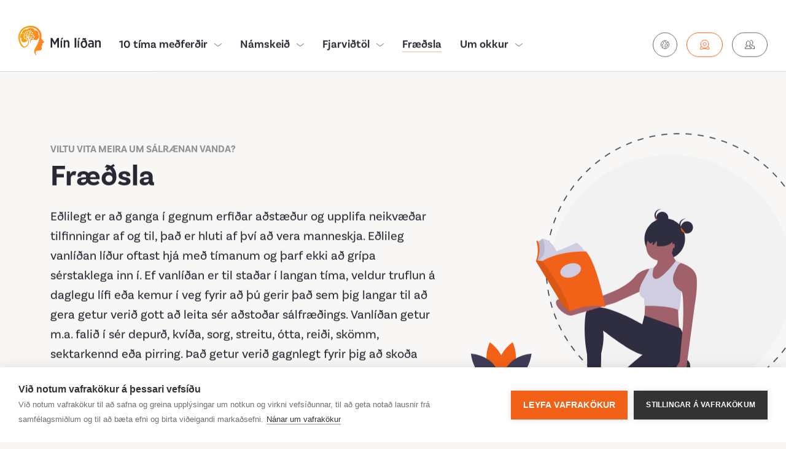

--- FILE ---
content_type: text/html; charset=utf-8
request_url: https://www.minlidan.is/fraedsla/
body_size: 10039
content:



<!doctype html>
<html lang="is" class="">
<head>
    <meta charset="utf-8">
    <meta http-equiv="X-UA-Compatible" content="IE=edge">
    <meta name="viewport" content="width=device-width, initial-scale=1">

        <!-- Global site tag (gtag.js) - Google Analytics -->
        <script async src="https://www.googletagmanager.com/gtag/js?id=UA-116393094-1"></script>
        <script id="ga-script"
                data-google-analytics="UA-116393094-1"
                data-google-ads="G-3NW9KFYF47">
            window.dataLayer = window.dataLayer || [];
            function gtag() { dataLayer.push(arguments); }
            gtag('js', new Date());

            var gaScript = document.getElementById('ga-script');

            gtag('config', gaScript.getAttribute('data-google-analytics'), { 'transport_type': 'beacon' });
            gtag('config', gaScript.getAttribute('data-google-ads'), { 'transport_type': 'beacon' });
        </script>
        <!-- Facebook Pixel Code -->
        <script id="facebook-pixel-script"
                data-client-id="434180190637663">
            var fbPixlEl = document.getElementById('facebook-pixel-script');

            !function (f, b, e, v, n, t, s) {
                if (f.fbq) return; n = f.fbq = function () {
                    n.callMethod ?
                        n.callMethod.apply(n, arguments) : n.queue.push(arguments)
                };
                if (!f._fbq) f._fbq = n; n.push = n; n.loaded = !0; n.version = '2.0';
                n.queue = []; t = b.createElement(e); t.async = !0;
                t.src = v; s = b.getElementsByTagName(e)[0];
                s.parentNode.insertBefore(t, s)
            }(window, document, 'script',
                'https://connect.facebook.net/en_US/fbevents.js');

            fbq('init', fbPixlEl.getAttribute('data-client-id'));
            fbq('track', 'PageView');
        </script>
        <noscript>
            <img alt="" height="1" width="1" style="display:none"
                 src="https://www.facebook.com/tr?id=434180190637663&ev=PageView&noscript=1" />
        </noscript>
        <!-- End Facebook Pixel Code -->



        <link rel="stylesheet" href="/content/build/styles.min.css?v=5429B601070F203C7497CBB78915849C832091B99EDC0B1D902681458A81CDB1" />

    <link rel="apple-touch-icon" sizes="180x180" href="/content/fav/apple-touch-icon.png">
    <link rel="icon" type="image/png" sizes="32x32" href="/content/fav/favicon-32x32.png">
    <link rel="icon" type="image/png" sizes="16x16" href="/content/fav/favicon-16x16.png">
    <link rel="manifest" href="/content/fav/manifest.json">
    <link rel="mask-icon" href="/content/fav/safari-pinned-tab.svg" color="#0083ca">
    <meta name="theme-color" content="#F26118">

    
    <title>Fr&#230;&#240;sla | M&#237;n l&#237;&#240;an | S&#225;lfr&#230;&#240;i&#254;j&#243;nusta &#225; netinu</title>
    <meta name="description" content="E&#240;lilegt er a&#240; ganga &#237; gegnum erfi&#240;ar a&#240;st&#230;&#240;ur og upplifa neikv&#230;&#240;ar tilfinningar af og til, &#254;a&#240; er hluti af &#254;v&#237; a&#240; vera manneskja. E&#240;lileg vanl&#237;&#240;an l&#237;&#240;ur oftast hj&#225; me&#240; t&#237;manum og &#254;arf ekki a&#240; gr&#237;pa s&#233;rstaklega inn &#237;. Ef vanl&#237;&#240;an er til sta&#240;ar &#237; langan t&#237;ma, veldur truflun &#225; daglegu l&#237;fi e&#240;a kemur &#237; veg fyrir a&#240; &#254;&#250; gerir &#254;a&#240; sem &#254;ig langar til a&#240; gera getur veri&#240; gott a&#240; leita s&#233;r a&#240;sto&#240;ar s&#225;lfr&#230;&#240;ings.">
    <meta name="keywords" content="&#254;unglyndi,f&#233;lagskv&#237;&#240;i,f&#233;lagsf&#230;lni,L&#225;gt sj&#225;lfsmat,andleg vanl&#237;&#240;an,s&#225;lfr&#230;&#240;ikvillar,kv&#237;&#240;i,&#225;fallastreita,&#225;r&#225;tta og &#254;r&#225;hyggja,ofsakv&#237;&#240;i,s&#233;rt&#230;k f&#230;lni,n&#225;mskv&#237;&#240;i,pr&#243;fkv&#237;&#240;i,frammist&#246;&#240;ukv&#237;&#240;i,svefnleysi,svefnvandi,heilsukv&#237;&#240;i,hugr&#230;n atferlisme&#240;fer&#240;">
    <meta property="og:title" content="Fr&#230;&#240;sla | M&#237;n l&#237;&#240;an | S&#225;lfr&#230;&#240;i&#254;j&#243;nusta &#225; netinu">
    <meta property="og:type" content="website">
    <meta property="og:url" content="https://www.minlidan.is/fraedsla/">
    <meta property="og:site_name" content="M&#237;n l&#237;&#240;an | S&#225;lfr&#230;&#240;i&#254;j&#243;nusta &#225; netinu">
    <meta property="og:description" content="E&#240;lilegt er a&#240; ganga &#237; gegnum erfi&#240;ar a&#240;st&#230;&#240;ur og upplifa neikv&#230;&#240;ar tilfinningar af og til, &#254;a&#240; er hluti af &#254;v&#237; a&#240; vera manneskja. E&#240;lileg vanl&#237;&#240;an l&#237;&#240;ur oftast hj&#225; me&#240; t&#237;manum og &#254;arf ekki a&#240; gr&#237;pa s&#233;rstaklega inn &#237;. Ef vanl&#237;&#240;an er til sta&#240;ar &#237; langan t&#237;ma, veldur truflun &#225; daglegu l&#237;fi e&#240;a kemur &#237; veg fyrir a&#240; &#254;&#250; gerir &#254;a&#240; sem &#254;ig langar til a&#240; gera getur veri&#240; gott a&#240; leita s&#233;r a&#240;sto&#240;ar s&#225;lfr&#230;&#240;ings.">
    <meta name="pageid" content="5293">



    
</head>

<body >

    <div class="loader">
        <div class="loader__cover"></div>
        <div class="loader__circle"></div>
        <div class="loader__hole">
            <svg data-icon="loader"></svg>
            <svg data-icon="loader"></svg>
            <div></div>
            <div></div>
            <div></div>
            <div></div>
        </div>
    </div>

    <div class="layout">
        
    <header class="header ">
        <div class="header__inner">
            <div class="header__logo">
                <a class="custom" href="/"><svg data-icon="min-lidan"></svg></a>
            </div>
            <div class="navigation__trigger navigation__trigger--mobile">
                <button class="button button--medium button--gray" aria-label="Menu"><svg data-icon="menu"></svg> Valmynd </button>
            </div>
            <div class="header__navigation">
                <nav class="navigation container">
                    <ul class="custom navigation__list">
                            <li class="navigation__item">
                                <a class="custom navigation__trigger " href="/10-tima-medferdir/">
                                    <span>10 t&#237;ma me&#240;fer&#240;ir</span>
                                        <svg data-icon="chevron-down"></svg>
                                </a>

                                    <ul class="custom navigation__dropdown">
                                            <li>
                                                <a class="custom" href="/10-tima-medferdir/medferd-vid-thunglyndi/">
                                                    <dl>
                                                        <dt>Me&#240;fer&#240; vi&#240; &#254;unglyndi</dt>
                                                        <dd>Fyrir &#254;&#225; sem finna fyrir depur&#240; og/e&#240;a &#225;n&#230;gju- e&#240;a &#225;hugaleysi &#237; daglegu l&#237;fi.</dd>
                                                    </dl>
                                                </a>
                                            </li>
                                            <li>
                                                <a class="custom" href="/10-tima-medferdir/medferd-vid-kvida/">
                                                    <dl>
                                                        <dt>Me&#240;fer&#240; vi&#240; kv&#237;&#240;a</dt>
                                                        <dd>Fyrir &#254;&#225; sem finna fyrir kv&#237;&#240;a &#237; daglegu l&#237;fi.</dd>
                                                    </dl>
                                                </a>
                                            </li>
                                            <li>
                                                <a class="custom" href="/10-tima-medferdir/medferd-vid-felagskvida/">
                                                    <dl>
                                                        <dt>Me&#240;fer&#240; vi&#240; f&#233;lagskv&#237;&#240;a</dt>
                                                        <dd>Fyrir &#254;&#225; sem finna fyrir kv&#237;&#240;a &#237; samskiptum og &#243;ttast &#225;lit annarra.</dd>
                                                    </dl>
                                                </a>
                                            </li>
                                            <li>
                                                <a class="custom" href="/10-tima-medferdir/medferd-vid-lagu-sjalfsmati/">
                                                    <dl>
                                                        <dt>Me&#240;fer&#240; vi&#240; l&#225;gu sj&#225;lfsmati</dt>
                                                        <dd>Fyrir &#254;&#225; sem hafa neikv&#230;&#240;ar sko&#240;anir &#225; s&#233;r og/e&#240;a vilja auka sj&#225;lfstraust sitt.</dd>
                                                    </dl>
                                                </a>
                                            </li>
                                    </ul>
                            </li>
                            <li class="navigation__item">
                                <a class="custom navigation__trigger " href="/namskeid/">
                                    <span>N&#225;mskei&#240;</span>
                                        <svg data-icon="chevron-down"></svg>
                                </a>

                                    <ul class="custom navigation__dropdown">
                                            <li>
                                                <a class="custom" href="/namskeid/namskeid-vid-streitu/">
                                                    <dl>
                                                        <dt>N&#225;mskei&#240; vi&#240; streitu</dt>
                                                        <dd>Fyrir &#254;&#225; sem finna fyrir streitu &#237; daglegu l&#237;fi.</dd>
                                                    </dl>
                                                </a>
                                            </li>
                                    </ul>
                            </li>
                            <li class="navigation__item">
                                <a class="custom navigation__trigger " href="/fjarvidtol/">
                                    <span>Fjarvi&#240;t&#246;l</span>
                                        <svg data-icon="chevron-down"></svg>
                                </a>

                                    <ul class="custom navigation__dropdown">
                                            <li>
                                                <a class="custom" href="/fjarvidtol/fjarvidtol/">
                                                    <dl>
                                                        <dt>Fjarvi&#240;t&#246;l</dt>
                                                        <dd></dd>
                                                    </dl>
                                                </a>
                                            </li>
                                            <li>
                                                <a class="custom" href="/fjarvidtol/salfraedingar/">
                                                    <dl>
                                                        <dt>S&#225;lfr&#230;&#240;ingar</dt>
                                                        <dd></dd>
                                                    </dl>
                                                </a>
                                            </li>
                                            <li>
                                                <a class="custom" href="/fjarvidtol/svefnradgjof/">
                                                    <dl>
                                                        <dt>Svefnr&#225;&#240;gj&#246;f</dt>
                                                        <dd></dd>
                                                    </dl>
                                                </a>
                                            </li>
                                            <li>
                                                <a class="custom" href="/fjarvidtol/fjolskylduradgjof/">
                                                    <dl>
                                                        <dt>Fj&#246;lskyldur&#225;&#240;gj&#246;f</dt>
                                                        <dd></dd>
                                                    </dl>
                                                </a>
                                            </li>
                                    </ul>
                            </li>
                            <li class="navigation__item">
                                <a class="custom navigation__trigger navigation__trigger--active" href="/fraedsla/">
                                    <span>Fr&#230;&#240;sla</span>
                                </a>

                            </li>
                            <li class="navigation__item">
                                <a class="custom navigation__trigger " href="/um-okkur/">
                                    <span>Um okkur</span>
                                        <svg data-icon="chevron-down"></svg>
                                </a>

                                    <ul class="custom navigation__dropdown">
                                            <li>
                                                <a class="custom" href="/um-okkur/min-lidan/">
                                                    <dl>
                                                        <dt>M&#237;n l&#237;&#240;an</dt>
                                                        <dd></dd>
                                                    </dl>
                                                </a>
                                            </li>
                                            <li>
                                                <a class="custom" href="/um-okkur/starfsfolk/">
                                                    <dl>
                                                        <dt>Starfsf&#243;lk</dt>
                                                        <dd></dd>
                                                    </dl>
                                                </a>
                                            </li>
                                            <li>
                                                <a class="custom" href="/um-okkur/skilmalar/">
                                                    <dl>
                                                        <dt>Skilm&#225;lar</dt>
                                                        <dd></dd>
                                                    </dl>
                                                </a>
                                            </li>
                                            <li>
                                                <a class="custom" href="/um-okkur/fyrirtaekjathjonusta/">
                                                    <dl>
                                                        <dt>Fyrirt&#230;kja&#254;j&#243;nusta</dt>
                                                        <dd></dd>
                                                    </dl>
                                                </a>
                                            </li>
                                    </ul>
                            </li>
                    </ul>
                </nav>
                <nav class="header__buttons">
                    <div class="language" data-active="is">
                        <a class="custom language__trigger" href="#">
                            <span>Veldu tungum&#225;l</span> <svg data-icon="chevron-down"></svg>
                            <div><svg data-icon="world"></svg></div>
                        </a>
                        <ul class="custom language__dropdown">
                            
                            <li><a class="custom" data-language="en" href="/en">English (EN)</a><svg data-icon="check-small"></svg></li>
                            <li><a class="custom" data-language="is" href="/">Íslenska (IS)</a><svg data-icon="check-small"></svg></li>
                            
                        </ul>
                    </div>

                        <a class="button button--medium button--orange" href="https://accounts.karaconnect.com/auth/realms/kara/protocol/openid-connect/auth?client_id=kara-go-fe&kc_idp_hint=island.is&redirect_uri=https%3A%2F%2Fgo.karaconnect.com%2Ftherapists%2Fclinic%2F240%2Ftherapists&response_type=code&scope=openid"><svg data-icon="webcam"></svg> Fjarvi&#240;t&#246;l</a>

                        <a class="button button--medium button--green-hover" href="/innskraning"><svg data-icon="users"></svg> Innskr&#225;ning</a>

<form action="/fraedsla/" enctype="multipart/form-data" method="post">                        <button class="button button--medium button--orange-hover button--logout" aria-label="Log out"><svg data-icon="users"></svg> &#218;tskr&#225;ning</button>
<input name='ufprt' type='hidden' value='[base64]' /></form>

                </nav>
            </div>
        </div>
    </header>




        <main class="content">
            

    <section class="hero hero--subpage hero--knowledge-base section">
        <div class="container">
            <div class="row">
                <div class="col-m-9 col-l-7 order-2 order-l-1">
                    <div class="hero__text">
                        <h2 class="h5">VILTU VITA MEIRA UM S&#193;LR&#198;NAN VANDA?</h2>
                        <h1 class="h1">Fr&#230;&#240;sla</h1>
                        <p>E&#240;lilegt er a&#240; ganga &#237; gegnum erfi&#240;ar a&#240;st&#230;&#240;ur og upplifa neikv&#230;&#240;ar tilfinningar af og til, &#254;a&#240; er hluti af &#254;v&#237; a&#240; vera manneskja. E&#240;lileg vanl&#237;&#240;an l&#237;&#240;ur oftast hj&#225; me&#240; t&#237;manum og &#254;arf ekki a&#240; gr&#237;pa s&#233;rstaklega inn &#237;. Ef vanl&#237;&#240;an er til sta&#240;ar &#237; langan t&#237;ma, veldur truflun &#225; daglegu l&#237;fi e&#240;a kemur &#237; veg fyrir a&#240; &#254;&#250; gerir &#254;a&#240; sem &#254;ig langar til a&#240; gera getur veri&#240; gott a&#240; leita s&#233;r a&#240;sto&#240;ar s&#225;lfr&#230;&#240;ings. Vanl&#237;&#240;an getur m.a. fali&#240; &#237; s&#233;r depur&#240;, kv&#237;&#240;a, sorg, streitu, &#243;tta, rei&#240;i, sk&#246;mm, sektarkennd e&#240;a pirring. &#222;a&#240; getur veri&#240; gagnlegt fyrir &#254;ig a&#240; sko&#240;a betur hvers konar vanl&#237;&#240;an &#254;&#250; finnur fyrir. H&#233;r fyrir ne&#240;an er fari&#240; yfir nokkra flokka s&#225;lr&#230;ns vanda sem geta komi&#240; fram hj&#225; f&#243;lki.</p>
                    </div>
                </div>
                <div class="col-l-3 offset-l-2 order-1 order-l-2">
                    <div class="hero__illustration">
                        <svg data-illustration="reading"></svg>
                    </div>
                </div>
            </div>
        </div>
    </section>

    <section class="section section--gray section--knowledge-base-links">
        <div class="container">
            <div class="row">
                    <div class="col-12">
                        <h3 class="h2"></h3>
                    </div>
                        <div class="col-s-6 col-l-4 col-xxl-3">
                            <div class="box box--link">
                                <a class="custom" href="/fraedsla/thunglyndi/">
                                        <h5 class="h3">&#222;unglyndi</h5>
                                                                            <div class="box__body"><p>Vi&#240;varandi depur&#240; og/e&#240;a &#225;huga- e&#240;a &#225;n&#230;gjuleysi gagnvart hlutum sem v&#246;ktu &#225;&#240;ur &#225;huga e&#240;a veittu &#225;n&#230;gju.</p></div>
                                </a>
                            </div>
                        </div>
                        <div class="col-s-6 col-l-4 col-xxl-3">
                            <div class="box box--link">
                                <a class="custom" href="/fraedsla/felagskvidi/">
                                        <h5 class="h3">F&#233;lagskv&#237;&#240;i</h5>
                                                                            <div class="box__body"><p>Vi&#240;varandi og &#243;h&#243;fleg hr&#230;&#240;sla &#237; f&#233;lagslegum a&#240;st&#230;&#240;um. F&#243;lk er hr&#230;tt um a&#240; koma illa fyrir og ver&#240;a d&#230;mt &#225; neikv&#230;&#240;an h&#225;tt af &#246;&#240;rum.</p></div>
                                </a>
                            </div>
                        </div>
                        <div class="col-s-6 col-l-4 col-xxl-3">
                            <div class="box box--link">
                                <a class="custom" href="/fraedsla/lagt-sjalfsmat/">
                                        <h5 class="h3">L&#225;gt sj&#225;lfsmat</h5>
                                                                            <div class="box__body"><p>Almennar neikv&#230;&#240;ar sko&#240;anir &#225; okkur sj&#225;lfum. Vi&#240; erum gj&#246;rn &#225; a&#240; d&#230;ma okkur og gagnr&#253;na &#225; neikv&#230;&#240;an h&#225;tt.</p></div>
                                </a>
                            </div>
                        </div>
                        <div class="col-s-6 col-l-4 col-xxl-3">
                            <div class="box box--link">
                                <a class="custom" href="/fraedsla/kvidi/">
                                        <h5 class="h3">Kv&#237;&#240;i</h5>
                                                                            <div class="box__body"><p>L&#237;fe&#240;lislegt vi&#240;brag&#240; sem virkjast &#254;egar vi&#240; skynjum h&#230;ttu. &#211;hj&#225;lplegur kv&#237;&#240;i vir&#240;ist oft &#243;leysanlegur og vi&#240; getum upplifa&#240; enga stj&#243;rn &#225; honum.</p></div>
                                </a>
                            </div>
                        </div>
                        <div class="col-s-6 col-l-4 col-xxl-3">
                            <div class="box box--link">
                                <a class="custom" href="/fraedsla/almennur-kvidi/">
                                        <h5 class="h3">Almennur kv&#237;&#240;i</h5>
                                                                            <div class="box__body"><p>Vi&#240;varandi og &#243;h&#243;flegar &#225;hyggjur af m&#246;rgum hlutum sem erfitt er a&#240; stj&#243;rna. Kv&#237;&#240;anum geta fylgt &#253;mis l&#237;kamleg einkenni.</p></div>
                                </a>
                            </div>
                        </div>
                        <div class="col-s-6 col-l-4 col-xxl-3">
                            <div class="box box--link">
                                <a class="custom" href="/fraedsla/aratta-og-thrahyggja/">
                                        <h5 class="h3">&#193;r&#225;tta og &#254;r&#225;hyggja</h5>
                                                                            <div class="box__body"><p>&#222;r&#225;hyggja eru &#225;leitnar hugsanir, hvatir e&#240;a &#237;myndir sem valda kv&#237;&#240;a. F&#243;lk bregst oft vi&#240; me&#240; &#225;r&#225;ttu, &#254;.e. telur sig &#254;urfa a&#240; endurtaka tilteknar athafnir til a&#240; draga &#250;r kv&#237;&#240;a.</p></div>
                                </a>
                            </div>
                        </div>
                        <div class="col-s-6 col-l-4 col-xxl-3">
                            <div class="box box--link">
                                <a class="custom" href="/fraedsla/sertaek-faelni/">
                                        <h5 class="h3">S&#233;rt&#230;k f&#230;lni</h5>
                                                                            <div class="box__body"><p>Mikil hr&#230;&#240;sla vi&#240; &#225;kve&#240;na hluti e&#240;a a&#240;st&#230;&#240;ur (t.d. d&#253;r e&#240;a a&#240; vera &#237; flugv&#233;l). F&#243;lk upplifir yfirleitt alltaf kv&#237;&#240;a &#254;egar &#254;a&#240; er &#237; kringum &#254;essa hluti e&#240;a a&#240;st&#230;&#240;ur.</p></div>
                                </a>
                            </div>
                        </div>
                        <div class="col-s-6 col-l-4 col-xxl-3">
                            <div class="box box--link">
                                <a class="custom" href="/fraedsla/afallastreita/">
                                        <h5 class="h3">&#193;fallastreita</h5>
                                                                            <div class="box__body"><p>Vanl&#237;&#240;an &#237; kj&#246;lfar erfi&#240;rar l&#237;fsreynslu. Vi&#240;br&#246;g&#240;in einkennast t.d. af hj&#225;lparleysi, &#243;tta, endurupplifun atbur&#240;ar, martr&#246;&#240;um, pirringi, l&#237;kamlegri spennu og &#225;hugaleysi.</p></div>
                                </a>
                            </div>
                        </div>
                        <div class="col-s-6 col-l-4 col-xxl-3">
                            <div class="box box--link">
                                <a class="custom" href="/fraedsla/ofsakvidi/">
                                        <h5 class="h3">Ofsakv&#237;&#240;i</h5>
                                                                            <div class="box__body"><p>Endurtekin, skyndileg kv&#237;&#240;ak&#246;st. Vi&#240;komandi hefur &#225;hyggjur af &#254;v&#237; a&#240; f&#225; kv&#237;&#240;akast e&#240;a breytir heg&#240;un sinni til a&#240; for&#240;ast a&#240; f&#225; kv&#237;&#240;akast.</p></div>
                                </a>
                            </div>
                        </div>
                        <div class="col-s-6 col-l-4 col-xxl-3">
                            <div class="box box--link">
                                <a class="custom" href="/fraedsla/fullkomnunararatta/">
                                        <h5 class="h3">Fullkomnunar&#225;r&#225;tta</h5>
                                                                            <div class="box__body"><p>Felur &#237; s&#233;r &#243;raunh&#230;far kr&#246;fur og mikla sj&#225;lfsgagnr&#253;ni &#254;egar vi&#240; n&#225;um ekki a&#240; standast kr&#246;furnar.</p></div>
                                </a>
                            </div>
                        </div>
                        <div class="col-s-6 col-l-4 col-xxl-3">
                            <div class="box box--link">
                                <a class="custom" href="/fraedsla/profkvidi/">
                                        <h5 class="h3">Pr&#243;fkv&#237;&#240;i</h5>
                                                                            <div class="box__body"><p>Felur &#237; s&#233;r &#243;raunh&#230;far kr&#246;fur og mikla sj&#225;lfsgagnr&#253;ni &#254;egar vi&#240; n&#225;um ekki a&#240; standast kr&#246;furnar.</p></div>
                                </a>
                            </div>
                        </div>
                        <div class="col-s-6 col-l-4 col-xxl-3">
                            <div class="box box--link">
                                <a class="custom" href="/fraedsla/kvidakast/">
                                        <h5 class="h3">Kv&#237;&#240;akast</h5>
                                                                            <div class="box__body"><p>G&#237;furleg hr&#230;&#240;sla sem n&#230;r h&#225;marki &#225; nokkrum m&#237;n&#250;tum og &#254;v&#237; fylgir l&#237;kamleg og hugr&#230;n einkenni.</p></div>
                                </a>
                            </div>
                        </div>
                        <div class="col-s-6 col-l-4 col-xxl-3">
                            <div class="box box--link">
                                <a class="custom" href="/fraedsla/faedingarthunglyndi/">
                                        <h5 class="h3">F&#230;&#240;ingar&#254;unglyndi</h5>
                                                                            <div class="box__body"><p>&#222;unglyndi &#237; kj&#246;lfar f&#230;&#240;ingar barns hj&#225; m&#230;&#240;rum og m&#246;kum.</p></div>
                                </a>
                            </div>
                        </div>
                        <div class="col-s-6 col-l-4 col-xxl-3">
                            <div class="box box--link">
                                <a class="custom" href="/fraedsla/heilsukvidi/">
                                        <h5 class="h3">Heilsukv&#237;&#240;i</h5>
                                                                            <div class="box__body"><p>Mj&#246;g miklar &#225;hyggjur af eigin heilsufari og &#243;tti vi&#240; a&#240; vera me&#240; alvarlegan sj&#250;kd&#243;m.</p></div>
                                </a>
                            </div>
                        </div>
                        <div class="col-s-6 col-l-4 col-xxl-3">
                            <div class="box box--link">
                                <a class="custom" href="/fraedsla/atroskun/">
                                        <h5 class="h3">&#193;tr&#246;skun</h5>
                                                                            <div class="box__body"><p>Einkennist af alvarlegri og vi&#240;varandi truflun &#225; matar&#230;&#240;i.</p></div>
                                </a>
                            </div>
                        </div>
                        <div class="col-s-6 col-l-4 col-xxl-3">
                            <div class="box box--link">
                                <a class="custom" href="/fraedsla/adhd/">
                                        <h5 class="h3">ADHD</h5>
                                                                            <div class="box__body"><p>ADHD einkennist af athyglisbresti og/e&#240;a ofvirkni.</p></div>
                                </a>
                            </div>
                        </div>
                        <div class="col-s-6 col-l-4 col-xxl-3">
                            <div class="box box--link">
                                <a class="custom" href="/fraedsla/streita/">
                                        <h5 class="h3">Streita</h5>
                                                                            <div class="box__body"><p>Streita er vi&#240;brag&#240; l&#237;kamans vi&#240; andlegu, l&#237;kamlegu e&#240;a tilfinningalegu &#225;lagi.</p></div>
                                </a>
                            </div>
                        </div>
                        <div class="col-s-6 col-l-4 col-xxl-3">
                            <div class="box box--link">
                                <a class="custom" href="/fraedsla/gedhvorf/">
                                        <h5 class="h3">Ge&#240;hv&#246;rf</h5>
                                                                            <div class="box__body"><p>Einkennast af ge&#240;sveiflum (&#254;.e. ge&#240;h&#230;&#240;art&#237;mabilum e&#240;a &#254;unglyndislotum).</p></div>
                                </a>
                            </div>
                        </div>
                        <div class="col-s-6 col-l-4 col-xxl-3">
                            <div class="box box--link">
                                <a class="custom" href="/fraedsla/sjalfsvigshugsanir/">
                                        <h5 class="h3">Sj&#225;lfsv&#237;gshugsanir</h5>
                                                                            <div class="box__body"><p>Hugsanir um a&#240; vilja deyja me&#240; &#254;v&#237; a&#240; taka eigi&#240; l&#237;f.</p></div>
                                </a>
                            </div>
                        </div>
                        <div class="col-s-6 col-l-4 col-xxl-3">
                            <div class="box box--link">
                                <a class="custom" href="/fraedsla/svefnvandi/">
                                        <h5 class="h3">Svefnvandi</h5>
                                                                            <div class="box__body"><p>Svefnvandi felur &#237; s&#233;r a&#240; eiga &#237; erfi&#240;leikum me&#240; svefn</p></div>
                                </a>
                            </div>
                        </div>
                    <div class="col-12">
                        <h3 class="h2">Anna&#240;</h3>
                    </div>
                        <div class="col-s-6 col-l-4 col-xxl-3">
                            <div class="box box--link">
                                <a class="custom" href="/fraedsla/hugraen-atferlismedferd/">
                                        <h5 class="h3">Hugr&#230;n atferlisme&#240;fer&#240;</h5>
                                                                            <div class="box__body"><p>S&#225;lfr&#230;&#240;ime&#240;fer&#240; sem byggir &#225; a&#240; hugsanir okkar og heg&#240;un hafi &#225;hrif &#225; hvernig okkur l&#237;&#240;ur.</p></div>
                                </a>
                            </div>
                        </div>
                        <div class="col-s-6 col-l-4 col-xxl-3">
                            <div class="box box--link">
                                <a class="custom" href="/fraedsla/act/">
                                        <h5 class="h3">Acceptance and commitment therapy</h5>
                                                                            <div class="box__body"><p>ACT er s&#225;lfr&#230;&#240;ime&#240;fer&#240; sem byggir &#225; gagnreyndum a&#240;fer&#240;um sem &#253;ta undir s&#225;lr&#230;nan sveigjanleika.</p></div>
                                </a>
                            </div>
                        </div>
                        <div class="col-s-6 col-l-4 col-xxl-3">
                            <div class="box box--link">
                                <a class="custom" href="/fraedsla/berskjoldunarmedferd/">
                                        <h5 class="h3">Berskj&#246;ldunarme&#240;fer&#240;</h5>
                                                                            <div class="box__body"><p>S&#225;lfr&#230;&#240;ime&#240;fer&#240; sem felur &#237; s&#233;r a&#240; h&#230;tta a&#240; for&#240;ast vanl&#237;&#240;an &#237; augnablikinu.</p></div>
                                </a>
                            </div>
                        </div>
                        <div class="col-s-6 col-l-4 col-xxl-3">
                            <div class="box box--link">
                                <a class="custom" href="/fraedsla/hugleidsla/">
                                        <h5 class="h3">Huglei&#240;sla</h5>
                                                                            <div class="box__body"><p>Huglei&#240;sla sn&#253;st um a&#240; &#254;j&#225;lfa athygli okkar og me&#240;vitund.</p></div>
                                </a>
                            </div>
                        </div>
                        <div class="col-s-6 col-l-4 col-xxl-3">
                            <div class="box box--link">
                                <a class="custom" href="/fraedsla/rannsoknir/">
                                        <h5 class="h3">Ranns&#243;knir &#225; netme&#240;fer&#240;</h5>
                                                                            <div class="box__body"><p>Eru s&#225;lfr&#230;&#240;ime&#240;fer&#240;ir &#225; netinu &#225;rangursr&#237;kt &#250;rr&#230;&#240;i?</p></div>
                                </a>
                            </div>
                        </div>
                        <div class="col-s-6 col-l-4 col-xxl-3">
                            <div class="box box--link">
                                <a class="custom" href="/fraedsla/nuvitund/">
                                        <h5 class="h3">N&#250;vitund</h5>
                                                                            <div class="box__body"><p>N&#250;vitund sn&#253;st um a&#240; vera n&#250;inu.</p></div>
                                </a>
                            </div>
                        </div>
                        <div class="col-s-6 col-l-4 col-xxl-3">
                            <div class="box box--link">
                                <a class="custom" href="/fraedsla/smart-markmid/">
                                        <h5 class="h3">SMART markmi&#240;</h5>
                                                                            <div class="box__body"><p>Markmi&#240; sem eru sk&#253;r, m&#230;lanleg, a&#240;ger&#240;ami&#240;u&#240;, raunh&#230;f og takm&#246;rku&#240; vi&#240; t&#237;ma.</p></div>
                                </a>
                            </div>
                        </div>
                        <div class="col-s-6 col-l-4 col-xxl-3">
                            <div class="box box--link">
                                <a class="custom" href="/fraedsla/hugraen-urvinnslumedferd/">
                                        <h5 class="h3">Hugr&#230;n &#250;rvinnslume&#240;fer&#240;</h5>
                                                                            <div class="box__body"><p>Hugr&#230;n &#250;rvinnslume&#240;fer&#240; er s&#225;lfr&#230;&#240;ime&#240;fer&#240; sem er notu&#240; til a&#240; draga &#250;r &#225;fallaeinkennum.</p></div>
                                </a>
                            </div>
                        </div>
                        <div class="col-s-6 col-l-4 col-xxl-3">
                            <div class="box box--link">
                                <a class="custom" href="/fraedsla/svefnvandi-barna/">
                                        <h5 class="h3">Svefnvandi barna</h5>
                                                                            <div class="box__body"><p>Svefnvandi felur &#237; s&#233;r a&#240; barn eigi &#237; erfi&#240;leikum me&#240; svefn (t.d. a&#240; sofna e&#240;a haldast sofandi).</p></div>
                                </a>
                            </div>
                        </div>
                        <div class="col-s-6 col-l-4 col-xxl-3">
                            <div class="box box--link">
                                <a class="custom" href="/fraedsla/svefnthjalfun-barna/">
                                        <h5 class="h3">Svefn&#254;j&#225;lfun barna</h5>
                                                                            <div class="box__body"><p>Svefn&#254;j&#225;lfun felur &#237; s&#233;r a&#240; breyta &#243;hj&#225;lplegum svefnvenjum barna.</p></div>
                                </a>
                            </div>
                        </div>
                        <div class="col-s-6 col-l-4 col-xxl-3">
                            <div class="box box--link">
                                <a class="custom" href="/fraedsla/stjornendahandleidsla/">
                                        <h5 class="h3">Stj&#243;rnendahandlei&#240;sla</h5>
                                                                            <div class="box__body"><p>Stu&#240;ningur vi&#240; stj&#243;rnendur fyrir forystu og v&#246;xt</p></div>
                                </a>
                            </div>
                        </div>
            </div>
        </div>
    </section>


        </main>




<footer class="footer">
    <div class="footer__top">
        <div class="container">
            <div class="row">
                <div class="col-l-4 order-1 order-l-0">
                    <div class="footer__contact">
                        <h4><a class="custom" href="/">Mín líðan ehf.</a></h4>
                        
                        <p>kt. 500517-0690</p>
                        <p>
                            <a href="tel:+3544195600"
                               class="ml_ganalytics ml_fbpixel"
                               data-fbpixel-appid="Contact"
                               data-ganalytics-category="call"
                               data-ganalytics-label="front-page-phone">
                               S&#237;mi: 419-5600
                            </a>
                        </p>
                        <p>
                            <a class="button button--small ml_ganalytics ml_fbpixel"
                               href="mailto:minlidan@minlidan.is"
                               data-fbpixel-appid="Contact"
                               data-ganalytics-category="email"
                               data-ganalytics-label="front-page-email">
                                <svg data-icon="send"></svg> minlidan@minlidan.is
                            </a>
                        </p>
                    </div>
                </div>
                <div class="col-l-8">
                    <div class="footer__navigation-container">
                            <div class="footer__navigation">
                                <h4 class="footer__navigation-head">
                                    <a class="custom" href="/10-tima-medferdir/">
                                        10 t&#237;ma me&#240;fer&#240;ir
                                            <svg data-icon="chevron-down"></svg>
                                    </a>
                                </h4>

                                    <ul class="custom footer__navigation-body">
                                            <li>
                                                <p><a class="custom" href="/10-tima-medferdir/medferd-vid-thunglyndi/">Me&#240;fer&#240; vi&#240; &#254;unglyndi</a></p>
                                            </li>
                                            <li>
                                                <p><a class="custom" href="/10-tima-medferdir/medferd-vid-kvida/">Me&#240;fer&#240; vi&#240; kv&#237;&#240;a</a></p>
                                            </li>
                                            <li>
                                                <p><a class="custom" href="/10-tima-medferdir/medferd-vid-felagskvida/">Me&#240;fer&#240; vi&#240; f&#233;lagskv&#237;&#240;a</a></p>
                                            </li>
                                            <li>
                                                <p><a class="custom" href="/10-tima-medferdir/medferd-vid-lagu-sjalfsmati/">Me&#240;fer&#240; vi&#240; l&#225;gu sj&#225;lfsmati</a></p>
                                            </li>
                                                                            </ul>
                            </div>
                            <div class="footer__navigation">
                                <h4 class="footer__navigation-head">
                                    <a class="custom" href="/namskeid/">
                                        N&#225;mskei&#240;
                                            <svg data-icon="chevron-down"></svg>
                                    </a>
                                </h4>

                                    <ul class="custom footer__navigation-body">
                                            <li>
                                                <p><a class="custom" href="/namskeid/namskeid-vid-streitu/">N&#225;mskei&#240; vi&#240; streitu</a></p>
                                            </li>
                                                                            </ul>
                            </div>
                            <div class="footer__navigation">
                                <h4 class="footer__navigation-head">
                                    <a class="custom" href="/fjarvidtol/">
                                        Fjarvi&#240;t&#246;l
                                            <svg data-icon="chevron-down"></svg>
                                    </a>
                                </h4>

                                    <ul class="custom footer__navigation-body">
                                            <li>
                                                <p><a class="custom" href="/fjarvidtol/fjarvidtol/">Fjarvi&#240;t&#246;l</a></p>
                                            </li>
                                            <li>
                                                <p><a class="custom" href="/fjarvidtol/salfraedingar/">S&#225;lfr&#230;&#240;ingar</a></p>
                                            </li>
                                            <li>
                                                <p><a class="custom" href="/fjarvidtol/svefnradgjof/">Svefnr&#225;&#240;gj&#246;f</a></p>
                                            </li>
                                            <li>
                                                <p><a class="custom" href="/fjarvidtol/fjolskylduradgjof/">Fj&#246;lskyldur&#225;&#240;gj&#246;f</a></p>
                                            </li>
                                                                            </ul>
                            </div>
                            <div class="footer__navigation">
                                <h4 class="footer__navigation-head">
                                    <a class="custom" href="/fraedsla/">
                                        Fr&#230;&#240;sla
                                            <svg data-icon="chevron-down"></svg>
                                    </a>
                                </h4>

                                    <ul class="custom footer__navigation-body">
                                            <li>
                                                <p><a class="custom" href="/fraedsla/thunglyndi/">&#222;unglyndi</a></p>
                                            </li>
                                            <li>
                                                <p><a class="custom" href="/fraedsla/felagskvidi/">F&#233;lagskv&#237;&#240;i</a></p>
                                            </li>
                                            <li>
                                                <p><a class="custom" href="/fraedsla/lagt-sjalfsmat/">L&#225;gt sj&#225;lfsmat</a></p>
                                            </li>
                                            <li>
                                                <p><a class="custom" href="/fraedsla/kvidi/">Kv&#237;&#240;i</a></p>
                                            </li>
                                                                                    <li>
                                                <p><a class="custom" href="/fraedsla/">...sj&#225; meira</a></p>
                                            </li>
                                    </ul>
                            </div>
                            <div class="footer__navigation">
                                <h4 class="footer__navigation-head">
                                    <a class="custom" href="/um-okkur/">
                                        Um okkur
                                            <svg data-icon="chevron-down"></svg>
                                    </a>
                                </h4>

                                    <ul class="custom footer__navigation-body">
                                            <li>
                                                <p><a class="custom" href="/um-okkur/min-lidan/">M&#237;n l&#237;&#240;an</a></p>
                                            </li>
                                            <li>
                                                <p><a class="custom" href="/um-okkur/starfsfolk/">Starfsf&#243;lk</a></p>
                                            </li>
                                            <li>
                                                <p><a class="custom" href="/um-okkur/skilmalar/">Skilm&#225;lar</a></p>
                                            </li>
                                            <li>
                                                <p><a class="custom" href="/um-okkur/fyrirtaekjathjonusta/">Fyrirt&#230;kja&#254;j&#243;nusta</a></p>
                                            </li>
                                                                            </ul>
                            </div>
                    </div>
                </div>
                <div class="col-s-6 col-m-7 order-2">
                    <div class="footer__social footer__social--mobile">
                        <a class="custom" href="https://www.instagram.com/minlidan/" target="_blank" rel="noopener noreferrer">
                            <svg data-icon="instagram"></svg>
                            M&#237;n l&#237;&#240;an &#225; Instagram
                        </a>
                        <a class="custom" href="https://www.facebook.com/minlidan.is/" target="_blank" rel="noopener noreferrer">
                            <svg data-icon="facebook"></svg>
                            M&#237;n l&#237;&#240;an &#225; Facebook
                        </a>
                    </div>
                </div>
            </div>
        </div>
    </div>
    <div class="footer__bottom">
        <div class="container">
            <div class="row">
                <div class="col-xl-7">
                    <div class="footer__logos">
                        <a class="custom footer__logo footer__logo--el" href="https://www.landlaeknir.is/" target="_blank" rel="noopener noreferrer">
                            <div>Embætti landlæknis</div>
                            <p>Vefurinn er rekinn me&#240; leyfi fr&#225; Emb&#230;tti landl&#230;knis</p>
                        </a>
                        <a class="custom footer__logo footer__logo--ts" href="https://www.rannis.is/sjodir/rannsoknir/taeknithrounarsjodur/" target="_blank" rel="noopener noreferrer">
                            <div>Tækniþróunarsjóður</div>
                            <p>T&#230;kni&#254;r&#243;unarsj&#243;&#240;ur styrkti ger&#240; vefsins</p>
                        </a>
                    </div>
                </div>
                <div class="col-xl-5">
                    <div class="footer__social">
                        <a class="custom" href="https://www.instagram.com/minlidan/" target="_blank" rel="noopener noreferrer">
                            <svg data-icon="instagram"></svg>
                            M&#237;n l&#237;&#240;an &#225; Instagram
                        </a>
                        <a class="custom" href="https://www.facebook.com/minlidan.is/" target="_blank" rel="noopener noreferrer">
                            <svg data-icon="facebook"></svg>
                            M&#237;n l&#237;&#240;an &#225; Facebook
                        </a>
                    </div>
                </div>
            </div>
        </div>
    </div>
</footer>
    </div>

    



        <script type="text/javascript" src="/content/build/main.min.js?v=F99599228FF5169FCBB6C0FA33E96D96C96D46DFB65D07BE97512DB9C83EBAA0"></script>
        <script type="text/javascript" src="/content/build/styles.min.js?v=BB6D857AA48ABC14FECE30835799AB0D0CA308F5B2183325B565C82ACED5DDA1"></script>

    <!-- Cookiehub -->
    <script type="text/javascript">
        var cpm = {
            language: "is"
        };
        (function (h, u, b) {
            var d = h.getElementsByTagName("script")[0], e = h.createElement("script");
            e.async = true; e.src = 'https://cookiehub.net/c2/b3eff39b.js';
            e.onload = function () { u.cookiehub.load(b); }
            d.parentNode.insertBefore(e, d);
        })(document, window, cpm);
    </script>

</body>
</html>


--- FILE ---
content_type: text/css
request_url: https://www.minlidan.is/content/build/styles.min.css?v=5429B601070F203C7497CBB78915849C832091B99EDC0B1D902681458A81CDB1
body_size: 34909
content:
@import url(https://use.typekit.net/uwa1npz.css);
/*!
 * Bootstrap Grid v4.6.1 (https://getbootstrap.com/)
 * Copyright 2011-2021 The Bootstrap Authors
 * Copyright 2011-2021 Twitter, Inc.
 * Licensed under MIT (https://github.com/twbs/bootstrap/blob/main/LICENSE)
 */html{box-sizing:border-box;-ms-overflow-style:scrollbar}*,:after,:before{box-sizing:inherit}.container,.container-fluid,.container-lg,.container-md,.container-sm,.container-xl{width:100%;padding-right:1.25rem;padding-left:1.25rem;margin-right:auto;margin-left:auto}.container,.container-l,.container-m,.container-s,.container-xl,.container-xxl,.container-xxxl{max-width:540px;max-width:720px;max-width:960px}@media (min-width:70.3125rem){.container,.container-l,.container-m,.container-s,.container-xl{max-width:1140px}}.row{display:flex;flex-wrap:wrap;margin-right:-1.25rem;margin-left:-1.25rem}.no-gutters{margin-right:0;margin-left:0}.no-gutters>.col,.no-gutters>[class*=col-]{padding-right:0;padding-left:0}.col,.col-1,.col-2,.col-3,.col-4,.col-5,.col-6,.col-7,.col-8,.col-9,.col-10,.col-11,.col-12,.col-auto,.col-l,.col-l-1,.col-l-2,.col-l-3,.col-l-4,.col-l-5,.col-l-6,.col-l-7,.col-l-8,.col-l-9,.col-l-10,.col-l-11,.col-l-12,.col-l-auto,.col-m,.col-m-1,.col-m-2,.col-m-3,.col-m-4,.col-m-5,.col-m-6,.col-m-7,.col-m-8,.col-m-9,.col-m-10,.col-m-11,.col-m-12,.col-m-auto,.col-s,.col-s-1,.col-s-2,.col-s-3,.col-s-4,.col-s-5,.col-s-6,.col-s-7,.col-s-8,.col-s-9,.col-s-10,.col-s-11,.col-s-12,.col-s-auto,.col-xl,.col-xl-1,.col-xl-2,.col-xl-3,.col-xl-4,.col-xl-5,.col-xl-6,.col-xl-7,.col-xl-8,.col-xl-9,.col-xl-10,.col-xl-11,.col-xl-12,.col-xl-auto,.col-xxl,.col-xxl-1,.col-xxl-2,.col-xxl-3,.col-xxl-4,.col-xxl-5,.col-xxl-6,.col-xxl-7,.col-xxl-8,.col-xxl-9,.col-xxl-10,.col-xxl-11,.col-xxl-12,.col-xxl-auto,.col-xxxl,.col-xxxl-1,.col-xxxl-2,.col-xxxl-3,.col-xxxl-4,.col-xxxl-5,.col-xxxl-6,.col-xxxl-7,.col-xxxl-8,.col-xxxl-9,.col-xxxl-10,.col-xxxl-11,.col-xxxl-12,.col-xxxl-auto{position:relative;width:100%;padding-right:1.25rem;padding-left:1.25rem}.col{flex-basis:0;flex-grow:1;max-width:100%}.row-cols-1>*{flex:0 0 100%;max-width:100%}.row-cols-2>*{flex:0 0 50%;max-width:50%}.row-cols-3>*{flex:0 0 33.33333%;max-width:33.33333%}.row-cols-4>*{flex:0 0 25%;max-width:25%}.row-cols-5>*{flex:0 0 20%;max-width:20%}.row-cols-6>*{flex:0 0 16.66667%;max-width:16.66667%}.col-auto{flex:0 0 auto;width:auto;max-width:100%}.col-1{flex:0 0 8.33333%;max-width:8.33333%}.col-2{flex:0 0 16.66667%;max-width:16.66667%}.col-3{flex:0 0 25%;max-width:25%}.col-4{flex:0 0 33.33333%;max-width:33.33333%}.col-5{flex:0 0 41.66667%;max-width:41.66667%}.col-6{flex:0 0 50%;max-width:50%}.col-7{flex:0 0 58.33333%;max-width:58.33333%}.col-8{flex:0 0 66.66667%;max-width:66.66667%}.col-9{flex:0 0 75%;max-width:75%}.col-10{flex:0 0 83.33333%;max-width:83.33333%}.col-11{flex:0 0 91.66667%;max-width:91.66667%}.col-12{flex:0 0 100%;max-width:100%}.order-first{order:-1}.order-last{order:13}.order-0{order:0}.order-1{order:1}.order-2{order:2}.order-3{order:3}.order-4{order:4}.order-5{order:5}.order-6{order:6}.order-7{order:7}.order-8{order:8}.order-9{order:9}.order-10{order:10}.order-11{order:11}.order-12{order:12}.offset-1{margin-left:8.33333%}.offset-2{margin-left:16.66667%}.offset-3{margin-left:25%}.offset-4{margin-left:33.33333%}.offset-5{margin-left:41.66667%}.offset-6{margin-left:50%}.offset-7{margin-left:58.33333%}.offset-8{margin-left:66.66667%}.offset-9{margin-left:75%}.offset-10{margin-left:83.33333%}.offset-11{margin-left:91.66667%}@media (min-width:36rem){.col-s{flex-basis:0;flex-grow:1;max-width:100%}.row-cols-s-1>*{flex:0 0 100%;max-width:100%}.row-cols-s-2>*{flex:0 0 50%;max-width:50%}.row-cols-s-3>*{flex:0 0 33.33333%;max-width:33.33333%}.row-cols-s-4>*{flex:0 0 25%;max-width:25%}.row-cols-s-5>*{flex:0 0 20%;max-width:20%}.row-cols-s-6>*{flex:0 0 16.66667%;max-width:16.66667%}.col-s-auto{flex:0 0 auto;width:auto;max-width:100%}.col-s-1{flex:0 0 8.33333%;max-width:8.33333%}.col-s-2{flex:0 0 16.66667%;max-width:16.66667%}.col-s-3{flex:0 0 25%;max-width:25%}.col-s-4{flex:0 0 33.33333%;max-width:33.33333%}.col-s-5{flex:0 0 41.66667%;max-width:41.66667%}.col-s-6{flex:0 0 50%;max-width:50%}.col-s-7{flex:0 0 58.33333%;max-width:58.33333%}.col-s-8{flex:0 0 66.66667%;max-width:66.66667%}.col-s-9{flex:0 0 75%;max-width:75%}.col-s-10{flex:0 0 83.33333%;max-width:83.33333%}.col-s-11{flex:0 0 91.66667%;max-width:91.66667%}.col-s-12{flex:0 0 100%;max-width:100%}.order-s-first{order:-1}.order-s-last{order:13}.order-s-0{order:0}.order-s-1{order:1}.order-s-2{order:2}.order-s-3{order:3}.order-s-4{order:4}.order-s-5{order:5}.order-s-6{order:6}.order-s-7{order:7}.order-s-8{order:8}.order-s-9{order:9}.order-s-10{order:10}.order-s-11{order:11}.order-s-12{order:12}.offset-s-0{margin-left:0}.offset-s-1{margin-left:8.33333%}.offset-s-2{margin-left:16.66667%}.offset-s-3{margin-left:25%}.offset-s-4{margin-left:33.33333%}.offset-s-5{margin-left:41.66667%}.offset-s-6{margin-left:50%}.offset-s-7{margin-left:58.33333%}.offset-s-8{margin-left:66.66667%}.offset-s-9{margin-left:75%}.offset-s-10{margin-left:83.33333%}.offset-s-11{margin-left:91.66667%}}@media (min-width:48.4375rem){.col-m{flex-basis:0;flex-grow:1;max-width:100%}.row-cols-m-1>*{flex:0 0 100%;max-width:100%}.row-cols-m-2>*{flex:0 0 50%;max-width:50%}.row-cols-m-3>*{flex:0 0 33.33333%;max-width:33.33333%}.row-cols-m-4>*{flex:0 0 25%;max-width:25%}.row-cols-m-5>*{flex:0 0 20%;max-width:20%}.row-cols-m-6>*{flex:0 0 16.66667%;max-width:16.66667%}.col-m-auto{flex:0 0 auto;width:auto;max-width:100%}.col-m-1{flex:0 0 8.33333%;max-width:8.33333%}.col-m-2{flex:0 0 16.66667%;max-width:16.66667%}.col-m-3{flex:0 0 25%;max-width:25%}.col-m-4{flex:0 0 33.33333%;max-width:33.33333%}.col-m-5{flex:0 0 41.66667%;max-width:41.66667%}.col-m-6{flex:0 0 50%;max-width:50%}.col-m-7{flex:0 0 58.33333%;max-width:58.33333%}.col-m-8{flex:0 0 66.66667%;max-width:66.66667%}.col-m-9{flex:0 0 75%;max-width:75%}.col-m-10{flex:0 0 83.33333%;max-width:83.33333%}.col-m-11{flex:0 0 91.66667%;max-width:91.66667%}.col-m-12{flex:0 0 100%;max-width:100%}.order-m-first{order:-1}.order-m-last{order:13}.order-m-0{order:0}.order-m-1{order:1}.order-m-2{order:2}.order-m-3{order:3}.order-m-4{order:4}.order-m-5{order:5}.order-m-6{order:6}.order-m-7{order:7}.order-m-8{order:8}.order-m-9{order:9}.order-m-10{order:10}.order-m-11{order:11}.order-m-12{order:12}.offset-m-0{margin-left:0}.offset-m-1{margin-left:8.33333%}.offset-m-2{margin-left:16.66667%}.offset-m-3{margin-left:25%}.offset-m-4{margin-left:33.33333%}.offset-m-5{margin-left:41.66667%}.offset-m-6{margin-left:50%}.offset-m-7{margin-left:58.33333%}.offset-m-8{margin-left:66.66667%}.offset-m-9{margin-left:75%}.offset-m-10{margin-left:83.33333%}.offset-m-11{margin-left:91.66667%}}@media (min-width:62rem){.col-l{flex-basis:0;flex-grow:1;max-width:100%}.row-cols-l-1>*{flex:0 0 100%;max-width:100%}.row-cols-l-2>*{flex:0 0 50%;max-width:50%}.row-cols-l-3>*{flex:0 0 33.33333%;max-width:33.33333%}.row-cols-l-4>*{flex:0 0 25%;max-width:25%}.row-cols-l-5>*{flex:0 0 20%;max-width:20%}.row-cols-l-6>*{flex:0 0 16.66667%;max-width:16.66667%}.col-l-auto{flex:0 0 auto;width:auto;max-width:100%}.col-l-1{flex:0 0 8.33333%;max-width:8.33333%}.col-l-2{flex:0 0 16.66667%;max-width:16.66667%}.col-l-3{flex:0 0 25%;max-width:25%}.col-l-4{flex:0 0 33.33333%;max-width:33.33333%}.col-l-5{flex:0 0 41.66667%;max-width:41.66667%}.col-l-6{flex:0 0 50%;max-width:50%}.col-l-7{flex:0 0 58.33333%;max-width:58.33333%}.col-l-8{flex:0 0 66.66667%;max-width:66.66667%}.col-l-9{flex:0 0 75%;max-width:75%}.col-l-10{flex:0 0 83.33333%;max-width:83.33333%}.col-l-11{flex:0 0 91.66667%;max-width:91.66667%}.col-l-12{flex:0 0 100%;max-width:100%}.order-l-first{order:-1}.order-l-last{order:13}.order-l-0{order:0}.order-l-1{order:1}.order-l-2{order:2}.order-l-3{order:3}.order-l-4{order:4}.order-l-5{order:5}.order-l-6{order:6}.order-l-7{order:7}.order-l-8{order:8}.order-l-9{order:9}.order-l-10{order:10}.order-l-11{order:11}.order-l-12{order:12}.offset-l-0{margin-left:0}.offset-l-1{margin-left:8.33333%}.offset-l-2{margin-left:16.66667%}.offset-l-3{margin-left:25%}.offset-l-4{margin-left:33.33333%}.offset-l-5{margin-left:41.66667%}.offset-l-6{margin-left:50%}.offset-l-7{margin-left:58.33333%}.offset-l-8{margin-left:66.66667%}.offset-l-9{margin-left:75%}.offset-l-10{margin-left:83.33333%}.offset-l-11{margin-left:91.66667%}}@media (min-width:70.3125rem){.col-xl{flex-basis:0;flex-grow:1;max-width:100%}.row-cols-xl-1>*{flex:0 0 100%;max-width:100%}.row-cols-xl-2>*{flex:0 0 50%;max-width:50%}.row-cols-xl-3>*{flex:0 0 33.33333%;max-width:33.33333%}.row-cols-xl-4>*{flex:0 0 25%;max-width:25%}.row-cols-xl-5>*{flex:0 0 20%;max-width:20%}.row-cols-xl-6>*{flex:0 0 16.66667%;max-width:16.66667%}.col-xl-auto{flex:0 0 auto;width:auto;max-width:100%}.col-xl-1{flex:0 0 8.33333%;max-width:8.33333%}.col-xl-2{flex:0 0 16.66667%;max-width:16.66667%}.col-xl-3{flex:0 0 25%;max-width:25%}.col-xl-4{flex:0 0 33.33333%;max-width:33.33333%}.col-xl-5{flex:0 0 41.66667%;max-width:41.66667%}.col-xl-6{flex:0 0 50%;max-width:50%}.col-xl-7{flex:0 0 58.33333%;max-width:58.33333%}.col-xl-8{flex:0 0 66.66667%;max-width:66.66667%}.col-xl-9{flex:0 0 75%;max-width:75%}.col-xl-10{flex:0 0 83.33333%;max-width:83.33333%}.col-xl-11{flex:0 0 91.66667%;max-width:91.66667%}.col-xl-12{flex:0 0 100%;max-width:100%}.order-xl-first{order:-1}.order-xl-last{order:13}.order-xl-0{order:0}.order-xl-1{order:1}.order-xl-2{order:2}.order-xl-3{order:3}.order-xl-4{order:4}.order-xl-5{order:5}.order-xl-6{order:6}.order-xl-7{order:7}.order-xl-8{order:8}.order-xl-9{order:9}.order-xl-10{order:10}.order-xl-11{order:11}.order-xl-12{order:12}.offset-xl-0{margin-left:0}.offset-xl-1{margin-left:8.33333%}.offset-xl-2{margin-left:16.66667%}.offset-xl-3{margin-left:25%}.offset-xl-4{margin-left:33.33333%}.offset-xl-5{margin-left:41.66667%}.offset-xl-6{margin-left:50%}.offset-xl-7{margin-left:58.33333%}.offset-xl-8{margin-left:66.66667%}.offset-xl-9{margin-left:75%}.offset-xl-10{margin-left:83.33333%}.offset-xl-11{margin-left:91.66667%}}@media (min-width:81.25rem){.col-xxl{flex-basis:0;flex-grow:1;max-width:100%}.row-cols-xxl-1>*{flex:0 0 100%;max-width:100%}.row-cols-xxl-2>*{flex:0 0 50%;max-width:50%}.row-cols-xxl-3>*{flex:0 0 33.33333%;max-width:33.33333%}.row-cols-xxl-4>*{flex:0 0 25%;max-width:25%}.row-cols-xxl-5>*{flex:0 0 20%;max-width:20%}.row-cols-xxl-6>*{flex:0 0 16.66667%;max-width:16.66667%}.col-xxl-auto{flex:0 0 auto;width:auto;max-width:100%}.col-xxl-1{flex:0 0 8.33333%;max-width:8.33333%}.col-xxl-2{flex:0 0 16.66667%;max-width:16.66667%}.col-xxl-3{flex:0 0 25%;max-width:25%}.col-xxl-4{flex:0 0 33.33333%;max-width:33.33333%}.col-xxl-5{flex:0 0 41.66667%;max-width:41.66667%}.col-xxl-6{flex:0 0 50%;max-width:50%}.col-xxl-7{flex:0 0 58.33333%;max-width:58.33333%}.col-xxl-8{flex:0 0 66.66667%;max-width:66.66667%}.col-xxl-9{flex:0 0 75%;max-width:75%}.col-xxl-10{flex:0 0 83.33333%;max-width:83.33333%}.col-xxl-11{flex:0 0 91.66667%;max-width:91.66667%}.col-xxl-12{flex:0 0 100%;max-width:100%}.order-xxl-first{order:-1}.order-xxl-last{order:13}.order-xxl-0{order:0}.order-xxl-1{order:1}.order-xxl-2{order:2}.order-xxl-3{order:3}.order-xxl-4{order:4}.order-xxl-5{order:5}.order-xxl-6{order:6}.order-xxl-7{order:7}.order-xxl-8{order:8}.order-xxl-9{order:9}.order-xxl-10{order:10}.order-xxl-11{order:11}.order-xxl-12{order:12}.offset-xxl-0{margin-left:0}.offset-xxl-1{margin-left:8.33333%}.offset-xxl-2{margin-left:16.66667%}.offset-xxl-3{margin-left:25%}.offset-xxl-4{margin-left:33.33333%}.offset-xxl-5{margin-left:41.66667%}.offset-xxl-6{margin-left:50%}.offset-xxl-7{margin-left:58.33333%}.offset-xxl-8{margin-left:66.66667%}.offset-xxl-9{margin-left:75%}.offset-xxl-10{margin-left:83.33333%}.offset-xxl-11{margin-left:91.66667%}}@media (min-width:106.25rem){.col-xxxl{flex-basis:0;flex-grow:1;max-width:100%}.row-cols-xxxl-1>*{flex:0 0 100%;max-width:100%}.row-cols-xxxl-2>*{flex:0 0 50%;max-width:50%}.row-cols-xxxl-3>*{flex:0 0 33.33333%;max-width:33.33333%}.row-cols-xxxl-4>*{flex:0 0 25%;max-width:25%}.row-cols-xxxl-5>*{flex:0 0 20%;max-width:20%}.row-cols-xxxl-6>*{flex:0 0 16.66667%;max-width:16.66667%}.col-xxxl-auto{flex:0 0 auto;width:auto;max-width:100%}.col-xxxl-1{flex:0 0 8.33333%;max-width:8.33333%}.col-xxxl-2{flex:0 0 16.66667%;max-width:16.66667%}.col-xxxl-3{flex:0 0 25%;max-width:25%}.col-xxxl-4{flex:0 0 33.33333%;max-width:33.33333%}.col-xxxl-5{flex:0 0 41.66667%;max-width:41.66667%}.col-xxxl-6{flex:0 0 50%;max-width:50%}.col-xxxl-7{flex:0 0 58.33333%;max-width:58.33333%}.col-xxxl-8{flex:0 0 66.66667%;max-width:66.66667%}.col-xxxl-9{flex:0 0 75%;max-width:75%}.col-xxxl-10{flex:0 0 83.33333%;max-width:83.33333%}.col-xxxl-11{flex:0 0 91.66667%;max-width:91.66667%}.col-xxxl-12{flex:0 0 100%;max-width:100%}.order-xxxl-first{order:-1}.order-xxxl-last{order:13}.order-xxxl-0{order:0}.order-xxxl-1{order:1}.order-xxxl-2{order:2}.order-xxxl-3{order:3}.order-xxxl-4{order:4}.order-xxxl-5{order:5}.order-xxxl-6{order:6}.order-xxxl-7{order:7}.order-xxxl-8{order:8}.order-xxxl-9{order:9}.order-xxxl-10{order:10}.order-xxxl-11{order:11}.order-xxxl-12{order:12}.offset-xxxl-0{margin-left:0}.offset-xxxl-1{margin-left:8.33333%}.offset-xxxl-2{margin-left:16.66667%}.offset-xxxl-3{margin-left:25%}.offset-xxxl-4{margin-left:33.33333%}.offset-xxxl-5{margin-left:41.66667%}.offset-xxxl-6{margin-left:50%}.offset-xxxl-7{margin-left:58.33333%}.offset-xxxl-8{margin-left:66.66667%}.offset-xxxl-9{margin-left:75%}.offset-xxxl-10{margin-left:83.33333%}.offset-xxxl-11{margin-left:91.66667%}}.d-none{display:none!important}.d-inline{display:inline!important}.d-inline-block{display:inline-block!important}.d-block{display:block!important}.d-table{display:table!important}.d-table-row{display:table-row!important}.d-table-cell{display:table-cell!important}.d-flex{display:flex!important}.d-inline-flex{display:inline-flex!important}@media (min-width:36rem){.d-s-none{display:none!important}.d-s-inline{display:inline!important}.d-s-inline-block{display:inline-block!important}.d-s-block{display:block!important}.d-s-table{display:table!important}.d-s-table-row{display:table-row!important}.d-s-table-cell{display:table-cell!important}.d-s-flex{display:flex!important}.d-s-inline-flex{display:inline-flex!important}}@media (min-width:48.4375rem){.d-m-none{display:none!important}.d-m-inline{display:inline!important}.d-m-inline-block{display:inline-block!important}.d-m-block{display:block!important}.d-m-table{display:table!important}.d-m-table-row{display:table-row!important}.d-m-table-cell{display:table-cell!important}.d-m-flex{display:flex!important}.d-m-inline-flex{display:inline-flex!important}}@media (min-width:62rem){.d-l-none{display:none!important}.d-l-inline{display:inline!important}.d-l-inline-block{display:inline-block!important}.d-l-block{display:block!important}.d-l-table{display:table!important}.d-l-table-row{display:table-row!important}.d-l-table-cell{display:table-cell!important}.d-l-flex{display:flex!important}.d-l-inline-flex{display:inline-flex!important}}@media (min-width:70.3125rem){.d-xl-none{display:none!important}.d-xl-inline{display:inline!important}.d-xl-inline-block{display:inline-block!important}.d-xl-block{display:block!important}.d-xl-table{display:table!important}.d-xl-table-row{display:table-row!important}.d-xl-table-cell{display:table-cell!important}.d-xl-flex{display:flex!important}.d-xl-inline-flex{display:inline-flex!important}}@media (min-width:81.25rem){.d-xxl-none{display:none!important}.d-xxl-inline{display:inline!important}.d-xxl-inline-block{display:inline-block!important}.d-xxl-block{display:block!important}.d-xxl-table{display:table!important}.d-xxl-table-row{display:table-row!important}.d-xxl-table-cell{display:table-cell!important}.d-xxl-flex{display:flex!important}.d-xxl-inline-flex{display:inline-flex!important}}@media (min-width:106.25rem){.d-xxxl-none{display:none!important}.d-xxxl-inline{display:inline!important}.d-xxxl-inline-block{display:inline-block!important}.d-xxxl-block{display:block!important}.d-xxxl-table{display:table!important}.d-xxxl-table-row{display:table-row!important}.d-xxxl-table-cell{display:table-cell!important}.d-xxxl-flex{display:flex!important}.d-xxxl-inline-flex{display:inline-flex!important}}@media print{.d-print-none{display:none!important}.d-print-inline{display:inline!important}.d-print-inline-block{display:inline-block!important}.d-print-block{display:block!important}.d-print-table{display:table!important}.d-print-table-row{display:table-row!important}.d-print-table-cell{display:table-cell!important}.d-print-flex{display:flex!important}.d-print-inline-flex{display:inline-flex!important}}.flex-row{flex-direction:row!important}.flex-column{flex-direction:column!important}.flex-row-reverse{flex-direction:row-reverse!important}.flex-column-reverse{flex-direction:column-reverse!important}.flex-wrap{flex-wrap:wrap!important}.flex-nowrap{flex-wrap:nowrap!important}.flex-wrap-reverse{flex-wrap:wrap-reverse!important}.flex-fill{flex:1 1 auto!important}.flex-grow-0{flex-grow:0!important}.flex-grow-1{flex-grow:1!important}.flex-shrink-0{flex-shrink:0!important}.flex-shrink-1{flex-shrink:1!important}.justify-content-start{justify-content:flex-start!important}.justify-content-end{justify-content:flex-end!important}.justify-content-center{justify-content:center!important}.justify-content-between{justify-content:space-between!important}.justify-content-around{justify-content:space-around!important}.align-items-start{align-items:flex-start!important}.align-items-end{align-items:flex-end!important}.align-items-center{align-items:center!important}.align-items-baseline{align-items:baseline!important}.align-items-stretch{align-items:stretch!important}.align-content-start{align-content:flex-start!important}.align-content-end{align-content:flex-end!important}.align-content-center{align-content:center!important}.align-content-between{align-content:space-between!important}.align-content-around{align-content:space-around!important}.align-content-stretch{align-content:stretch!important}.align-self-auto{align-self:auto!important}.align-self-start{align-self:flex-start!important}.align-self-end{align-self:flex-end!important}.align-self-center{align-self:center!important}.align-self-baseline{align-self:baseline!important}.align-self-stretch{align-self:stretch!important}@media (min-width:36rem){.flex-s-row{flex-direction:row!important}.flex-s-column{flex-direction:column!important}.flex-s-row-reverse{flex-direction:row-reverse!important}.flex-s-column-reverse{flex-direction:column-reverse!important}.flex-s-wrap{flex-wrap:wrap!important}.flex-s-nowrap{flex-wrap:nowrap!important}.flex-s-wrap-reverse{flex-wrap:wrap-reverse!important}.flex-s-fill{flex:1 1 auto!important}.flex-s-grow-0{flex-grow:0!important}.flex-s-grow-1{flex-grow:1!important}.flex-s-shrink-0{flex-shrink:0!important}.flex-s-shrink-1{flex-shrink:1!important}.justify-content-s-start{justify-content:flex-start!important}.justify-content-s-end{justify-content:flex-end!important}.justify-content-s-center{justify-content:center!important}.justify-content-s-between{justify-content:space-between!important}.justify-content-s-around{justify-content:space-around!important}.align-items-s-start{align-items:flex-start!important}.align-items-s-end{align-items:flex-end!important}.align-items-s-center{align-items:center!important}.align-items-s-baseline{align-items:baseline!important}.align-items-s-stretch{align-items:stretch!important}.align-content-s-start{align-content:flex-start!important}.align-content-s-end{align-content:flex-end!important}.align-content-s-center{align-content:center!important}.align-content-s-between{align-content:space-between!important}.align-content-s-around{align-content:space-around!important}.align-content-s-stretch{align-content:stretch!important}.align-self-s-auto{align-self:auto!important}.align-self-s-start{align-self:flex-start!important}.align-self-s-end{align-self:flex-end!important}.align-self-s-center{align-self:center!important}.align-self-s-baseline{align-self:baseline!important}.align-self-s-stretch{align-self:stretch!important}}@media (min-width:48.4375rem){.flex-m-row{flex-direction:row!important}.flex-m-column{flex-direction:column!important}.flex-m-row-reverse{flex-direction:row-reverse!important}.flex-m-column-reverse{flex-direction:column-reverse!important}.flex-m-wrap{flex-wrap:wrap!important}.flex-m-nowrap{flex-wrap:nowrap!important}.flex-m-wrap-reverse{flex-wrap:wrap-reverse!important}.flex-m-fill{flex:1 1 auto!important}.flex-m-grow-0{flex-grow:0!important}.flex-m-grow-1{flex-grow:1!important}.flex-m-shrink-0{flex-shrink:0!important}.flex-m-shrink-1{flex-shrink:1!important}.justify-content-m-start{justify-content:flex-start!important}.justify-content-m-end{justify-content:flex-end!important}.justify-content-m-center{justify-content:center!important}.justify-content-m-between{justify-content:space-between!important}.justify-content-m-around{justify-content:space-around!important}.align-items-m-start{align-items:flex-start!important}.align-items-m-end{align-items:flex-end!important}.align-items-m-center{align-items:center!important}.align-items-m-baseline{align-items:baseline!important}.align-items-m-stretch{align-items:stretch!important}.align-content-m-start{align-content:flex-start!important}.align-content-m-end{align-content:flex-end!important}.align-content-m-center{align-content:center!important}.align-content-m-between{align-content:space-between!important}.align-content-m-around{align-content:space-around!important}.align-content-m-stretch{align-content:stretch!important}.align-self-m-auto{align-self:auto!important}.align-self-m-start{align-self:flex-start!important}.align-self-m-end{align-self:flex-end!important}.align-self-m-center{align-self:center!important}.align-self-m-baseline{align-self:baseline!important}.align-self-m-stretch{align-self:stretch!important}}@media (min-width:62rem){.flex-l-row{flex-direction:row!important}.flex-l-column{flex-direction:column!important}.flex-l-row-reverse{flex-direction:row-reverse!important}.flex-l-column-reverse{flex-direction:column-reverse!important}.flex-l-wrap{flex-wrap:wrap!important}.flex-l-nowrap{flex-wrap:nowrap!important}.flex-l-wrap-reverse{flex-wrap:wrap-reverse!important}.flex-l-fill{flex:1 1 auto!important}.flex-l-grow-0{flex-grow:0!important}.flex-l-grow-1{flex-grow:1!important}.flex-l-shrink-0{flex-shrink:0!important}.flex-l-shrink-1{flex-shrink:1!important}.justify-content-l-start{justify-content:flex-start!important}.justify-content-l-end{justify-content:flex-end!important}.justify-content-l-center{justify-content:center!important}.justify-content-l-between{justify-content:space-between!important}.justify-content-l-around{justify-content:space-around!important}.align-items-l-start{align-items:flex-start!important}.align-items-l-end{align-items:flex-end!important}.align-items-l-center{align-items:center!important}.align-items-l-baseline{align-items:baseline!important}.align-items-l-stretch{align-items:stretch!important}.align-content-l-start{align-content:flex-start!important}.align-content-l-end{align-content:flex-end!important}.align-content-l-center{align-content:center!important}.align-content-l-between{align-content:space-between!important}.align-content-l-around{align-content:space-around!important}.align-content-l-stretch{align-content:stretch!important}.align-self-l-auto{align-self:auto!important}.align-self-l-start{align-self:flex-start!important}.align-self-l-end{align-self:flex-end!important}.align-self-l-center{align-self:center!important}.align-self-l-baseline{align-self:baseline!important}.align-self-l-stretch{align-self:stretch!important}}@media (min-width:70.3125rem){.flex-xl-row{flex-direction:row!important}.flex-xl-column{flex-direction:column!important}.flex-xl-row-reverse{flex-direction:row-reverse!important}.flex-xl-column-reverse{flex-direction:column-reverse!important}.flex-xl-wrap{flex-wrap:wrap!important}.flex-xl-nowrap{flex-wrap:nowrap!important}.flex-xl-wrap-reverse{flex-wrap:wrap-reverse!important}.flex-xl-fill{flex:1 1 auto!important}.flex-xl-grow-0{flex-grow:0!important}.flex-xl-grow-1{flex-grow:1!important}.flex-xl-shrink-0{flex-shrink:0!important}.flex-xl-shrink-1{flex-shrink:1!important}.justify-content-xl-start{justify-content:flex-start!important}.justify-content-xl-end{justify-content:flex-end!important}.justify-content-xl-center{justify-content:center!important}.justify-content-xl-between{justify-content:space-between!important}.justify-content-xl-around{justify-content:space-around!important}.align-items-xl-start{align-items:flex-start!important}.align-items-xl-end{align-items:flex-end!important}.align-items-xl-center{align-items:center!important}.align-items-xl-baseline{align-items:baseline!important}.align-items-xl-stretch{align-items:stretch!important}.align-content-xl-start{align-content:flex-start!important}.align-content-xl-end{align-content:flex-end!important}.align-content-xl-center{align-content:center!important}.align-content-xl-between{align-content:space-between!important}.align-content-xl-around{align-content:space-around!important}.align-content-xl-stretch{align-content:stretch!important}.align-self-xl-auto{align-self:auto!important}.align-self-xl-start{align-self:flex-start!important}.align-self-xl-end{align-self:flex-end!important}.align-self-xl-center{align-self:center!important}.align-self-xl-baseline{align-self:baseline!important}.align-self-xl-stretch{align-self:stretch!important}}@media (min-width:81.25rem){.flex-xxl-row{flex-direction:row!important}.flex-xxl-column{flex-direction:column!important}.flex-xxl-row-reverse{flex-direction:row-reverse!important}.flex-xxl-column-reverse{flex-direction:column-reverse!important}.flex-xxl-wrap{flex-wrap:wrap!important}.flex-xxl-nowrap{flex-wrap:nowrap!important}.flex-xxl-wrap-reverse{flex-wrap:wrap-reverse!important}.flex-xxl-fill{flex:1 1 auto!important}.flex-xxl-grow-0{flex-grow:0!important}.flex-xxl-grow-1{flex-grow:1!important}.flex-xxl-shrink-0{flex-shrink:0!important}.flex-xxl-shrink-1{flex-shrink:1!important}.justify-content-xxl-start{justify-content:flex-start!important}.justify-content-xxl-end{justify-content:flex-end!important}.justify-content-xxl-center{justify-content:center!important}.justify-content-xxl-between{justify-content:space-between!important}.justify-content-xxl-around{justify-content:space-around!important}.align-items-xxl-start{align-items:flex-start!important}.align-items-xxl-end{align-items:flex-end!important}.align-items-xxl-center{align-items:center!important}.align-items-xxl-baseline{align-items:baseline!important}.align-items-xxl-stretch{align-items:stretch!important}.align-content-xxl-start{align-content:flex-start!important}.align-content-xxl-end{align-content:flex-end!important}.align-content-xxl-center{align-content:center!important}.align-content-xxl-between{align-content:space-between!important}.align-content-xxl-around{align-content:space-around!important}.align-content-xxl-stretch{align-content:stretch!important}.align-self-xxl-auto{align-self:auto!important}.align-self-xxl-start{align-self:flex-start!important}.align-self-xxl-end{align-self:flex-end!important}.align-self-xxl-center{align-self:center!important}.align-self-xxl-baseline{align-self:baseline!important}.align-self-xxl-stretch{align-self:stretch!important}}@media (min-width:106.25rem){.flex-xxxl-row{flex-direction:row!important}.flex-xxxl-column{flex-direction:column!important}.flex-xxxl-row-reverse{flex-direction:row-reverse!important}.flex-xxxl-column-reverse{flex-direction:column-reverse!important}.flex-xxxl-wrap{flex-wrap:wrap!important}.flex-xxxl-nowrap{flex-wrap:nowrap!important}.flex-xxxl-wrap-reverse{flex-wrap:wrap-reverse!important}.flex-xxxl-fill{flex:1 1 auto!important}.flex-xxxl-grow-0{flex-grow:0!important}.flex-xxxl-grow-1{flex-grow:1!important}.flex-xxxl-shrink-0{flex-shrink:0!important}.flex-xxxl-shrink-1{flex-shrink:1!important}.justify-content-xxxl-start{justify-content:flex-start!important}.justify-content-xxxl-end{justify-content:flex-end!important}.justify-content-xxxl-center{justify-content:center!important}.justify-content-xxxl-between{justify-content:space-between!important}.justify-content-xxxl-around{justify-content:space-around!important}.align-items-xxxl-start{align-items:flex-start!important}.align-items-xxxl-end{align-items:flex-end!important}.align-items-xxxl-center{align-items:center!important}.align-items-xxxl-baseline{align-items:baseline!important}.align-items-xxxl-stretch{align-items:stretch!important}.align-content-xxxl-start{align-content:flex-start!important}.align-content-xxxl-end{align-content:flex-end!important}.align-content-xxxl-center{align-content:center!important}.align-content-xxxl-between{align-content:space-between!important}.align-content-xxxl-around{align-content:space-around!important}.align-content-xxxl-stretch{align-content:stretch!important}.align-self-xxxl-auto{align-self:auto!important}.align-self-xxxl-start{align-self:flex-start!important}.align-self-xxxl-end{align-self:flex-end!important}.align-self-xxxl-center{align-self:center!important}.align-self-xxxl-baseline{align-self:baseline!important}.align-self-xxxl-stretch{align-self:stretch!important}}.m-0{margin:0!important}.mt-0,.my-0{margin-top:0!important}.mr-0,.mx-0{margin-right:0!important}.mb-0,.my-0{margin-bottom:0!important}.ml-0,.mx-0{margin-left:0!important}.m-1{margin:.25rem!important}.mt-1,.my-1{margin-top:.25rem!important}.mr-1,.mx-1{margin-right:.25rem!important}.mb-1,.my-1{margin-bottom:.25rem!important}.ml-1,.mx-1{margin-left:.25rem!important}.m-2{margin:.5rem!important}.mt-2,.my-2{margin-top:.5rem!important}.mr-2,.mx-2{margin-right:.5rem!important}.mb-2,.my-2{margin-bottom:.5rem!important}.ml-2,.mx-2{margin-left:.5rem!important}.m-3{margin:1rem!important}.mt-3,.my-3{margin-top:1rem!important}.mr-3,.mx-3{margin-right:1rem!important}.mb-3,.my-3{margin-bottom:1rem!important}.ml-3,.mx-3{margin-left:1rem!important}.m-4{margin:1.5rem!important}.mt-4,.my-4{margin-top:1.5rem!important}.mr-4,.mx-4{margin-right:1.5rem!important}.mb-4,.my-4{margin-bottom:1.5rem!important}.ml-4,.mx-4{margin-left:1.5rem!important}.m-5{margin:3rem!important}.mt-5,.my-5{margin-top:3rem!important}.mr-5,.mx-5{margin-right:3rem!important}.mb-5,.my-5{margin-bottom:3rem!important}.ml-5,.mx-5{margin-left:3rem!important}.p-0{padding:0!important}.pt-0,.py-0{padding-top:0!important}.pr-0,.px-0{padding-right:0!important}.pb-0,.py-0{padding-bottom:0!important}.pl-0,.px-0{padding-left:0!important}.p-1{padding:.25rem!important}.pt-1,.py-1{padding-top:.25rem!important}.pr-1,.px-1{padding-right:.25rem!important}.pb-1,.py-1{padding-bottom:.25rem!important}.pl-1,.px-1{padding-left:.25rem!important}.p-2{padding:.5rem!important}.pt-2,.py-2{padding-top:.5rem!important}.pr-2,.px-2{padding-right:.5rem!important}.pb-2,.py-2{padding-bottom:.5rem!important}.pl-2,.px-2{padding-left:.5rem!important}.p-3{padding:1rem!important}.pt-3,.py-3{padding-top:1rem!important}.pr-3,.px-3{padding-right:1rem!important}.pb-3,.py-3{padding-bottom:1rem!important}.pl-3,.px-3{padding-left:1rem!important}.p-4{padding:1.5rem!important}.pt-4,.py-4{padding-top:1.5rem!important}.pr-4,.px-4{padding-right:1.5rem!important}.pb-4,.py-4{padding-bottom:1.5rem!important}.pl-4,.px-4{padding-left:1.5rem!important}.p-5{padding:3rem!important}.pt-5,.py-5{padding-top:3rem!important}.pr-5,.px-5{padding-right:3rem!important}.pb-5,.py-5{padding-bottom:3rem!important}.pl-5,.px-5{padding-left:3rem!important}.m-n1{margin:-.25rem!important}.mt-n1,.my-n1{margin-top:-.25rem!important}.mr-n1,.mx-n1{margin-right:-.25rem!important}.mb-n1,.my-n1{margin-bottom:-.25rem!important}.ml-n1,.mx-n1{margin-left:-.25rem!important}.m-n2{margin:-.5rem!important}.mt-n2,.my-n2{margin-top:-.5rem!important}.mr-n2,.mx-n2{margin-right:-.5rem!important}.mb-n2,.my-n2{margin-bottom:-.5rem!important}.ml-n2,.mx-n2{margin-left:-.5rem!important}.m-n3{margin:-1rem!important}.mt-n3,.my-n3{margin-top:-1rem!important}.mr-n3,.mx-n3{margin-right:-1rem!important}.mb-n3,.my-n3{margin-bottom:-1rem!important}.ml-n3,.mx-n3{margin-left:-1rem!important}.m-n4{margin:-1.5rem!important}.mt-n4,.my-n4{margin-top:-1.5rem!important}.mr-n4,.mx-n4{margin-right:-1.5rem!important}.mb-n4,.my-n4{margin-bottom:-1.5rem!important}.ml-n4,.mx-n4{margin-left:-1.5rem!important}.m-n5{margin:-3rem!important}.mt-n5,.my-n5{margin-top:-3rem!important}.mr-n5,.mx-n5{margin-right:-3rem!important}.mb-n5,.my-n5{margin-bottom:-3rem!important}.ml-n5,.mx-n5{margin-left:-3rem!important}.m-auto{margin:auto!important}.mt-auto,.my-auto{margin-top:auto!important}.mr-auto,.mx-auto{margin-right:auto!important}.mb-auto,.my-auto{margin-bottom:auto!important}.ml-auto,.mx-auto{margin-left:auto!important}@media (min-width:36rem){.m-s-0{margin:0!important}.mt-s-0,.my-s-0{margin-top:0!important}.mr-s-0,.mx-s-0{margin-right:0!important}.mb-s-0,.my-s-0{margin-bottom:0!important}.ml-s-0,.mx-s-0{margin-left:0!important}.m-s-1{margin:.25rem!important}.mt-s-1,.my-s-1{margin-top:.25rem!important}.mr-s-1,.mx-s-1{margin-right:.25rem!important}.mb-s-1,.my-s-1{margin-bottom:.25rem!important}.ml-s-1,.mx-s-1{margin-left:.25rem!important}.m-s-2{margin:.5rem!important}.mt-s-2,.my-s-2{margin-top:.5rem!important}.mr-s-2,.mx-s-2{margin-right:.5rem!important}.mb-s-2,.my-s-2{margin-bottom:.5rem!important}.ml-s-2,.mx-s-2{margin-left:.5rem!important}.m-s-3{margin:1rem!important}.mt-s-3,.my-s-3{margin-top:1rem!important}.mr-s-3,.mx-s-3{margin-right:1rem!important}.mb-s-3,.my-s-3{margin-bottom:1rem!important}.ml-s-3,.mx-s-3{margin-left:1rem!important}.m-s-4{margin:1.5rem!important}.mt-s-4,.my-s-4{margin-top:1.5rem!important}.mr-s-4,.mx-s-4{margin-right:1.5rem!important}.mb-s-4,.my-s-4{margin-bottom:1.5rem!important}.ml-s-4,.mx-s-4{margin-left:1.5rem!important}.m-s-5{margin:3rem!important}.mt-s-5,.my-s-5{margin-top:3rem!important}.mr-s-5,.mx-s-5{margin-right:3rem!important}.mb-s-5,.my-s-5{margin-bottom:3rem!important}.ml-s-5,.mx-s-5{margin-left:3rem!important}.p-s-0{padding:0!important}.pt-s-0,.py-s-0{padding-top:0!important}.pr-s-0,.px-s-0{padding-right:0!important}.pb-s-0,.py-s-0{padding-bottom:0!important}.pl-s-0,.px-s-0{padding-left:0!important}.p-s-1{padding:.25rem!important}.pt-s-1,.py-s-1{padding-top:.25rem!important}.pr-s-1,.px-s-1{padding-right:.25rem!important}.pb-s-1,.py-s-1{padding-bottom:.25rem!important}.pl-s-1,.px-s-1{padding-left:.25rem!important}.p-s-2{padding:.5rem!important}.pt-s-2,.py-s-2{padding-top:.5rem!important}.pr-s-2,.px-s-2{padding-right:.5rem!important}.pb-s-2,.py-s-2{padding-bottom:.5rem!important}.pl-s-2,.px-s-2{padding-left:.5rem!important}.p-s-3{padding:1rem!important}.pt-s-3,.py-s-3{padding-top:1rem!important}.pr-s-3,.px-s-3{padding-right:1rem!important}.pb-s-3,.py-s-3{padding-bottom:1rem!important}.pl-s-3,.px-s-3{padding-left:1rem!important}.p-s-4{padding:1.5rem!important}.pt-s-4,.py-s-4{padding-top:1.5rem!important}.pr-s-4,.px-s-4{padding-right:1.5rem!important}.pb-s-4,.py-s-4{padding-bottom:1.5rem!important}.pl-s-4,.px-s-4{padding-left:1.5rem!important}.p-s-5{padding:3rem!important}.pt-s-5,.py-s-5{padding-top:3rem!important}.pr-s-5,.px-s-5{padding-right:3rem!important}.pb-s-5,.py-s-5{padding-bottom:3rem!important}.pl-s-5,.px-s-5{padding-left:3rem!important}.m-s-n1{margin:-.25rem!important}.mt-s-n1,.my-s-n1{margin-top:-.25rem!important}.mr-s-n1,.mx-s-n1{margin-right:-.25rem!important}.mb-s-n1,.my-s-n1{margin-bottom:-.25rem!important}.ml-s-n1,.mx-s-n1{margin-left:-.25rem!important}.m-s-n2{margin:-.5rem!important}.mt-s-n2,.my-s-n2{margin-top:-.5rem!important}.mr-s-n2,.mx-s-n2{margin-right:-.5rem!important}.mb-s-n2,.my-s-n2{margin-bottom:-.5rem!important}.ml-s-n2,.mx-s-n2{margin-left:-.5rem!important}.m-s-n3{margin:-1rem!important}.mt-s-n3,.my-s-n3{margin-top:-1rem!important}.mr-s-n3,.mx-s-n3{margin-right:-1rem!important}.mb-s-n3,.my-s-n3{margin-bottom:-1rem!important}.ml-s-n3,.mx-s-n3{margin-left:-1rem!important}.m-s-n4{margin:-1.5rem!important}.mt-s-n4,.my-s-n4{margin-top:-1.5rem!important}.mr-s-n4,.mx-s-n4{margin-right:-1.5rem!important}.mb-s-n4,.my-s-n4{margin-bottom:-1.5rem!important}.ml-s-n4,.mx-s-n4{margin-left:-1.5rem!important}.m-s-n5{margin:-3rem!important}.mt-s-n5,.my-s-n5{margin-top:-3rem!important}.mr-s-n5,.mx-s-n5{margin-right:-3rem!important}.mb-s-n5,.my-s-n5{margin-bottom:-3rem!important}.ml-s-n5,.mx-s-n5{margin-left:-3rem!important}.m-s-auto{margin:auto!important}.mt-s-auto,.my-s-auto{margin-top:auto!important}.mr-s-auto,.mx-s-auto{margin-right:auto!important}.mb-s-auto,.my-s-auto{margin-bottom:auto!important}.ml-s-auto,.mx-s-auto{margin-left:auto!important}}@media (min-width:48.4375rem){.m-m-0{margin:0!important}.mt-m-0,.my-m-0{margin-top:0!important}.mr-m-0,.mx-m-0{margin-right:0!important}.mb-m-0,.my-m-0{margin-bottom:0!important}.ml-m-0,.mx-m-0{margin-left:0!important}.m-m-1{margin:.25rem!important}.mt-m-1,.my-m-1{margin-top:.25rem!important}.mr-m-1,.mx-m-1{margin-right:.25rem!important}.mb-m-1,.my-m-1{margin-bottom:.25rem!important}.ml-m-1,.mx-m-1{margin-left:.25rem!important}.m-m-2{margin:.5rem!important}.mt-m-2,.my-m-2{margin-top:.5rem!important}.mr-m-2,.mx-m-2{margin-right:.5rem!important}.mb-m-2,.my-m-2{margin-bottom:.5rem!important}.ml-m-2,.mx-m-2{margin-left:.5rem!important}.m-m-3{margin:1rem!important}.mt-m-3,.my-m-3{margin-top:1rem!important}.mr-m-3,.mx-m-3{margin-right:1rem!important}.mb-m-3,.my-m-3{margin-bottom:1rem!important}.ml-m-3,.mx-m-3{margin-left:1rem!important}.m-m-4{margin:1.5rem!important}.mt-m-4,.my-m-4{margin-top:1.5rem!important}.mr-m-4,.mx-m-4{margin-right:1.5rem!important}.mb-m-4,.my-m-4{margin-bottom:1.5rem!important}.ml-m-4,.mx-m-4{margin-left:1.5rem!important}.m-m-5{margin:3rem!important}.mt-m-5,.my-m-5{margin-top:3rem!important}.mr-m-5,.mx-m-5{margin-right:3rem!important}.mb-m-5,.my-m-5{margin-bottom:3rem!important}.ml-m-5,.mx-m-5{margin-left:3rem!important}.p-m-0{padding:0!important}.pt-m-0,.py-m-0{padding-top:0!important}.pr-m-0,.px-m-0{padding-right:0!important}.pb-m-0,.py-m-0{padding-bottom:0!important}.pl-m-0,.px-m-0{padding-left:0!important}.p-m-1{padding:.25rem!important}.pt-m-1,.py-m-1{padding-top:.25rem!important}.pr-m-1,.px-m-1{padding-right:.25rem!important}.pb-m-1,.py-m-1{padding-bottom:.25rem!important}.pl-m-1,.px-m-1{padding-left:.25rem!important}.p-m-2{padding:.5rem!important}.pt-m-2,.py-m-2{padding-top:.5rem!important}.pr-m-2,.px-m-2{padding-right:.5rem!important}.pb-m-2,.py-m-2{padding-bottom:.5rem!important}.pl-m-2,.px-m-2{padding-left:.5rem!important}.p-m-3{padding:1rem!important}.pt-m-3,.py-m-3{padding-top:1rem!important}.pr-m-3,.px-m-3{padding-right:1rem!important}.pb-m-3,.py-m-3{padding-bottom:1rem!important}.pl-m-3,.px-m-3{padding-left:1rem!important}.p-m-4{padding:1.5rem!important}.pt-m-4,.py-m-4{padding-top:1.5rem!important}.pr-m-4,.px-m-4{padding-right:1.5rem!important}.pb-m-4,.py-m-4{padding-bottom:1.5rem!important}.pl-m-4,.px-m-4{padding-left:1.5rem!important}.p-m-5{padding:3rem!important}.pt-m-5,.py-m-5{padding-top:3rem!important}.pr-m-5,.px-m-5{padding-right:3rem!important}.pb-m-5,.py-m-5{padding-bottom:3rem!important}.pl-m-5,.px-m-5{padding-left:3rem!important}.m-m-n1{margin:-.25rem!important}.mt-m-n1,.my-m-n1{margin-top:-.25rem!important}.mr-m-n1,.mx-m-n1{margin-right:-.25rem!important}.mb-m-n1,.my-m-n1{margin-bottom:-.25rem!important}.ml-m-n1,.mx-m-n1{margin-left:-.25rem!important}.m-m-n2{margin:-.5rem!important}.mt-m-n2,.my-m-n2{margin-top:-.5rem!important}.mr-m-n2,.mx-m-n2{margin-right:-.5rem!important}.mb-m-n2,.my-m-n2{margin-bottom:-.5rem!important}.ml-m-n2,.mx-m-n2{margin-left:-.5rem!important}.m-m-n3{margin:-1rem!important}.mt-m-n3,.my-m-n3{margin-top:-1rem!important}.mr-m-n3,.mx-m-n3{margin-right:-1rem!important}.mb-m-n3,.my-m-n3{margin-bottom:-1rem!important}.ml-m-n3,.mx-m-n3{margin-left:-1rem!important}.m-m-n4{margin:-1.5rem!important}.mt-m-n4,.my-m-n4{margin-top:-1.5rem!important}.mr-m-n4,.mx-m-n4{margin-right:-1.5rem!important}.mb-m-n4,.my-m-n4{margin-bottom:-1.5rem!important}.ml-m-n4,.mx-m-n4{margin-left:-1.5rem!important}.m-m-n5{margin:-3rem!important}.mt-m-n5,.my-m-n5{margin-top:-3rem!important}.mr-m-n5,.mx-m-n5{margin-right:-3rem!important}.mb-m-n5,.my-m-n5{margin-bottom:-3rem!important}.ml-m-n5,.mx-m-n5{margin-left:-3rem!important}.m-m-auto{margin:auto!important}.mt-m-auto,.my-m-auto{margin-top:auto!important}.mr-m-auto,.mx-m-auto{margin-right:auto!important}.mb-m-auto,.my-m-auto{margin-bottom:auto!important}.ml-m-auto,.mx-m-auto{margin-left:auto!important}}@media (min-width:62rem){.m-l-0{margin:0!important}.mt-l-0,.my-l-0{margin-top:0!important}.mr-l-0,.mx-l-0{margin-right:0!important}.mb-l-0,.my-l-0{margin-bottom:0!important}.ml-l-0,.mx-l-0{margin-left:0!important}.m-l-1{margin:.25rem!important}.mt-l-1,.my-l-1{margin-top:.25rem!important}.mr-l-1,.mx-l-1{margin-right:.25rem!important}.mb-l-1,.my-l-1{margin-bottom:.25rem!important}.ml-l-1,.mx-l-1{margin-left:.25rem!important}.m-l-2{margin:.5rem!important}.mt-l-2,.my-l-2{margin-top:.5rem!important}.mr-l-2,.mx-l-2{margin-right:.5rem!important}.mb-l-2,.my-l-2{margin-bottom:.5rem!important}.ml-l-2,.mx-l-2{margin-left:.5rem!important}.m-l-3{margin:1rem!important}.mt-l-3,.my-l-3{margin-top:1rem!important}.mr-l-3,.mx-l-3{margin-right:1rem!important}.mb-l-3,.my-l-3{margin-bottom:1rem!important}.ml-l-3,.mx-l-3{margin-left:1rem!important}.m-l-4{margin:1.5rem!important}.mt-l-4,.my-l-4{margin-top:1.5rem!important}.mr-l-4,.mx-l-4{margin-right:1.5rem!important}.mb-l-4,.my-l-4{margin-bottom:1.5rem!important}.ml-l-4,.mx-l-4{margin-left:1.5rem!important}.m-l-5{margin:3rem!important}.mt-l-5,.my-l-5{margin-top:3rem!important}.mr-l-5,.mx-l-5{margin-right:3rem!important}.mb-l-5,.my-l-5{margin-bottom:3rem!important}.ml-l-5,.mx-l-5{margin-left:3rem!important}.p-l-0{padding:0!important}.pt-l-0,.py-l-0{padding-top:0!important}.pr-l-0,.px-l-0{padding-right:0!important}.pb-l-0,.py-l-0{padding-bottom:0!important}.pl-l-0,.px-l-0{padding-left:0!important}.p-l-1{padding:.25rem!important}.pt-l-1,.py-l-1{padding-top:.25rem!important}.pr-l-1,.px-l-1{padding-right:.25rem!important}.pb-l-1,.py-l-1{padding-bottom:.25rem!important}.pl-l-1,.px-l-1{padding-left:.25rem!important}.p-l-2{padding:.5rem!important}.pt-l-2,.py-l-2{padding-top:.5rem!important}.pr-l-2,.px-l-2{padding-right:.5rem!important}.pb-l-2,.py-l-2{padding-bottom:.5rem!important}.pl-l-2,.px-l-2{padding-left:.5rem!important}.p-l-3{padding:1rem!important}.pt-l-3,.py-l-3{padding-top:1rem!important}.pr-l-3,.px-l-3{padding-right:1rem!important}.pb-l-3,.py-l-3{padding-bottom:1rem!important}.pl-l-3,.px-l-3{padding-left:1rem!important}.p-l-4{padding:1.5rem!important}.pt-l-4,.py-l-4{padding-top:1.5rem!important}.pr-l-4,.px-l-4{padding-right:1.5rem!important}.pb-l-4,.py-l-4{padding-bottom:1.5rem!important}.pl-l-4,.px-l-4{padding-left:1.5rem!important}.p-l-5{padding:3rem!important}.pt-l-5,.py-l-5{padding-top:3rem!important}.pr-l-5,.px-l-5{padding-right:3rem!important}.pb-l-5,.py-l-5{padding-bottom:3rem!important}.pl-l-5,.px-l-5{padding-left:3rem!important}.m-l-n1{margin:-.25rem!important}.mt-l-n1,.my-l-n1{margin-top:-.25rem!important}.mr-l-n1,.mx-l-n1{margin-right:-.25rem!important}.mb-l-n1,.my-l-n1{margin-bottom:-.25rem!important}.ml-l-n1,.mx-l-n1{margin-left:-.25rem!important}.m-l-n2{margin:-.5rem!important}.mt-l-n2,.my-l-n2{margin-top:-.5rem!important}.mr-l-n2,.mx-l-n2{margin-right:-.5rem!important}.mb-l-n2,.my-l-n2{margin-bottom:-.5rem!important}.ml-l-n2,.mx-l-n2{margin-left:-.5rem!important}.m-l-n3{margin:-1rem!important}.mt-l-n3,.my-l-n3{margin-top:-1rem!important}.mr-l-n3,.mx-l-n3{margin-right:-1rem!important}.mb-l-n3,.my-l-n3{margin-bottom:-1rem!important}.ml-l-n3,.mx-l-n3{margin-left:-1rem!important}.m-l-n4{margin:-1.5rem!important}.mt-l-n4,.my-l-n4{margin-top:-1.5rem!important}.mr-l-n4,.mx-l-n4{margin-right:-1.5rem!important}.mb-l-n4,.my-l-n4{margin-bottom:-1.5rem!important}.ml-l-n4,.mx-l-n4{margin-left:-1.5rem!important}.m-l-n5{margin:-3rem!important}.mt-l-n5,.my-l-n5{margin-top:-3rem!important}.mr-l-n5,.mx-l-n5{margin-right:-3rem!important}.mb-l-n5,.my-l-n5{margin-bottom:-3rem!important}.ml-l-n5,.mx-l-n5{margin-left:-3rem!important}.m-l-auto{margin:auto!important}.mt-l-auto,.my-l-auto{margin-top:auto!important}.mr-l-auto,.mx-l-auto{margin-right:auto!important}.mb-l-auto,.my-l-auto{margin-bottom:auto!important}.ml-l-auto,.mx-l-auto{margin-left:auto!important}}@media (min-width:70.3125rem){.m-xl-0{margin:0!important}.mt-xl-0,.my-xl-0{margin-top:0!important}.mr-xl-0,.mx-xl-0{margin-right:0!important}.mb-xl-0,.my-xl-0{margin-bottom:0!important}.ml-xl-0,.mx-xl-0{margin-left:0!important}.m-xl-1{margin:.25rem!important}.mt-xl-1,.my-xl-1{margin-top:.25rem!important}.mr-xl-1,.mx-xl-1{margin-right:.25rem!important}.mb-xl-1,.my-xl-1{margin-bottom:.25rem!important}.ml-xl-1,.mx-xl-1{margin-left:.25rem!important}.m-xl-2{margin:.5rem!important}.mt-xl-2,.my-xl-2{margin-top:.5rem!important}.mr-xl-2,.mx-xl-2{margin-right:.5rem!important}.mb-xl-2,.my-xl-2{margin-bottom:.5rem!important}.ml-xl-2,.mx-xl-2{margin-left:.5rem!important}.m-xl-3{margin:1rem!important}.mt-xl-3,.my-xl-3{margin-top:1rem!important}.mr-xl-3,.mx-xl-3{margin-right:1rem!important}.mb-xl-3,.my-xl-3{margin-bottom:1rem!important}.ml-xl-3,.mx-xl-3{margin-left:1rem!important}.m-xl-4{margin:1.5rem!important}.mt-xl-4,.my-xl-4{margin-top:1.5rem!important}.mr-xl-4,.mx-xl-4{margin-right:1.5rem!important}.mb-xl-4,.my-xl-4{margin-bottom:1.5rem!important}.ml-xl-4,.mx-xl-4{margin-left:1.5rem!important}.m-xl-5{margin:3rem!important}.mt-xl-5,.my-xl-5{margin-top:3rem!important}.mr-xl-5,.mx-xl-5{margin-right:3rem!important}.mb-xl-5,.my-xl-5{margin-bottom:3rem!important}.ml-xl-5,.mx-xl-5{margin-left:3rem!important}.p-xl-0{padding:0!important}.pt-xl-0,.py-xl-0{padding-top:0!important}.pr-xl-0,.px-xl-0{padding-right:0!important}.pb-xl-0,.py-xl-0{padding-bottom:0!important}.pl-xl-0,.px-xl-0{padding-left:0!important}.p-xl-1{padding:.25rem!important}.pt-xl-1,.py-xl-1{padding-top:.25rem!important}.pr-xl-1,.px-xl-1{padding-right:.25rem!important}.pb-xl-1,.py-xl-1{padding-bottom:.25rem!important}.pl-xl-1,.px-xl-1{padding-left:.25rem!important}.p-xl-2{padding:.5rem!important}.pt-xl-2,.py-xl-2{padding-top:.5rem!important}.pr-xl-2,.px-xl-2{padding-right:.5rem!important}.pb-xl-2,.py-xl-2{padding-bottom:.5rem!important}.pl-xl-2,.px-xl-2{padding-left:.5rem!important}.p-xl-3{padding:1rem!important}.pt-xl-3,.py-xl-3{padding-top:1rem!important}.pr-xl-3,.px-xl-3{padding-right:1rem!important}.pb-xl-3,.py-xl-3{padding-bottom:1rem!important}.pl-xl-3,.px-xl-3{padding-left:1rem!important}.p-xl-4{padding:1.5rem!important}.pt-xl-4,.py-xl-4{padding-top:1.5rem!important}.pr-xl-4,.px-xl-4{padding-right:1.5rem!important}.pb-xl-4,.py-xl-4{padding-bottom:1.5rem!important}.pl-xl-4,.px-xl-4{padding-left:1.5rem!important}.p-xl-5{padding:3rem!important}.pt-xl-5,.py-xl-5{padding-top:3rem!important}.pr-xl-5,.px-xl-5{padding-right:3rem!important}.pb-xl-5,.py-xl-5{padding-bottom:3rem!important}.pl-xl-5,.px-xl-5{padding-left:3rem!important}.m-xl-n1{margin:-.25rem!important}.mt-xl-n1,.my-xl-n1{margin-top:-.25rem!important}.mr-xl-n1,.mx-xl-n1{margin-right:-.25rem!important}.mb-xl-n1,.my-xl-n1{margin-bottom:-.25rem!important}.ml-xl-n1,.mx-xl-n1{margin-left:-.25rem!important}.m-xl-n2{margin:-.5rem!important}.mt-xl-n2,.my-xl-n2{margin-top:-.5rem!important}.mr-xl-n2,.mx-xl-n2{margin-right:-.5rem!important}.mb-xl-n2,.my-xl-n2{margin-bottom:-.5rem!important}.ml-xl-n2,.mx-xl-n2{margin-left:-.5rem!important}.m-xl-n3{margin:-1rem!important}.mt-xl-n3,.my-xl-n3{margin-top:-1rem!important}.mr-xl-n3,.mx-xl-n3{margin-right:-1rem!important}.mb-xl-n3,.my-xl-n3{margin-bottom:-1rem!important}.ml-xl-n3,.mx-xl-n3{margin-left:-1rem!important}.m-xl-n4{margin:-1.5rem!important}.mt-xl-n4,.my-xl-n4{margin-top:-1.5rem!important}.mr-xl-n4,.mx-xl-n4{margin-right:-1.5rem!important}.mb-xl-n4,.my-xl-n4{margin-bottom:-1.5rem!important}.ml-xl-n4,.mx-xl-n4{margin-left:-1.5rem!important}.m-xl-n5{margin:-3rem!important}.mt-xl-n5,.my-xl-n5{margin-top:-3rem!important}.mr-xl-n5,.mx-xl-n5{margin-right:-3rem!important}.mb-xl-n5,.my-xl-n5{margin-bottom:-3rem!important}.ml-xl-n5,.mx-xl-n5{margin-left:-3rem!important}.m-xl-auto{margin:auto!important}.mt-xl-auto,.my-xl-auto{margin-top:auto!important}.mr-xl-auto,.mx-xl-auto{margin-right:auto!important}.mb-xl-auto,.my-xl-auto{margin-bottom:auto!important}.ml-xl-auto,.mx-xl-auto{margin-left:auto!important}}@media (min-width:81.25rem){.m-xxl-0{margin:0!important}.mt-xxl-0,.my-xxl-0{margin-top:0!important}.mr-xxl-0,.mx-xxl-0{margin-right:0!important}.mb-xxl-0,.my-xxl-0{margin-bottom:0!important}.ml-xxl-0,.mx-xxl-0{margin-left:0!important}.m-xxl-1{margin:.25rem!important}.mt-xxl-1,.my-xxl-1{margin-top:.25rem!important}.mr-xxl-1,.mx-xxl-1{margin-right:.25rem!important}.mb-xxl-1,.my-xxl-1{margin-bottom:.25rem!important}.ml-xxl-1,.mx-xxl-1{margin-left:.25rem!important}.m-xxl-2{margin:.5rem!important}.mt-xxl-2,.my-xxl-2{margin-top:.5rem!important}.mr-xxl-2,.mx-xxl-2{margin-right:.5rem!important}.mb-xxl-2,.my-xxl-2{margin-bottom:.5rem!important}.ml-xxl-2,.mx-xxl-2{margin-left:.5rem!important}.m-xxl-3{margin:1rem!important}.mt-xxl-3,.my-xxl-3{margin-top:1rem!important}.mr-xxl-3,.mx-xxl-3{margin-right:1rem!important}.mb-xxl-3,.my-xxl-3{margin-bottom:1rem!important}.ml-xxl-3,.mx-xxl-3{margin-left:1rem!important}.m-xxl-4{margin:1.5rem!important}.mt-xxl-4,.my-xxl-4{margin-top:1.5rem!important}.mr-xxl-4,.mx-xxl-4{margin-right:1.5rem!important}.mb-xxl-4,.my-xxl-4{margin-bottom:1.5rem!important}.ml-xxl-4,.mx-xxl-4{margin-left:1.5rem!important}.m-xxl-5{margin:3rem!important}.mt-xxl-5,.my-xxl-5{margin-top:3rem!important}.mr-xxl-5,.mx-xxl-5{margin-right:3rem!important}.mb-xxl-5,.my-xxl-5{margin-bottom:3rem!important}.ml-xxl-5,.mx-xxl-5{margin-left:3rem!important}.p-xxl-0{padding:0!important}.pt-xxl-0,.py-xxl-0{padding-top:0!important}.pr-xxl-0,.px-xxl-0{padding-right:0!important}.pb-xxl-0,.py-xxl-0{padding-bottom:0!important}.pl-xxl-0,.px-xxl-0{padding-left:0!important}.p-xxl-1{padding:.25rem!important}.pt-xxl-1,.py-xxl-1{padding-top:.25rem!important}.pr-xxl-1,.px-xxl-1{padding-right:.25rem!important}.pb-xxl-1,.py-xxl-1{padding-bottom:.25rem!important}.pl-xxl-1,.px-xxl-1{padding-left:.25rem!important}.p-xxl-2{padding:.5rem!important}.pt-xxl-2,.py-xxl-2{padding-top:.5rem!important}.pr-xxl-2,.px-xxl-2{padding-right:.5rem!important}.pb-xxl-2,.py-xxl-2{padding-bottom:.5rem!important}.pl-xxl-2,.px-xxl-2{padding-left:.5rem!important}.p-xxl-3{padding:1rem!important}.pt-xxl-3,.py-xxl-3{padding-top:1rem!important}.pr-xxl-3,.px-xxl-3{padding-right:1rem!important}.pb-xxl-3,.py-xxl-3{padding-bottom:1rem!important}.pl-xxl-3,.px-xxl-3{padding-left:1rem!important}.p-xxl-4{padding:1.5rem!important}.pt-xxl-4,.py-xxl-4{padding-top:1.5rem!important}.pr-xxl-4,.px-xxl-4{padding-right:1.5rem!important}.pb-xxl-4,.py-xxl-4{padding-bottom:1.5rem!important}.pl-xxl-4,.px-xxl-4{padding-left:1.5rem!important}.p-xxl-5{padding:3rem!important}.pt-xxl-5,.py-xxl-5{padding-top:3rem!important}.pr-xxl-5,.px-xxl-5{padding-right:3rem!important}.pb-xxl-5,.py-xxl-5{padding-bottom:3rem!important}.pl-xxl-5,.px-xxl-5{padding-left:3rem!important}.m-xxl-n1{margin:-.25rem!important}.mt-xxl-n1,.my-xxl-n1{margin-top:-.25rem!important}.mr-xxl-n1,.mx-xxl-n1{margin-right:-.25rem!important}.mb-xxl-n1,.my-xxl-n1{margin-bottom:-.25rem!important}.ml-xxl-n1,.mx-xxl-n1{margin-left:-.25rem!important}.m-xxl-n2{margin:-.5rem!important}.mt-xxl-n2,.my-xxl-n2{margin-top:-.5rem!important}.mr-xxl-n2,.mx-xxl-n2{margin-right:-.5rem!important}.mb-xxl-n2,.my-xxl-n2{margin-bottom:-.5rem!important}.ml-xxl-n2,.mx-xxl-n2{margin-left:-.5rem!important}.m-xxl-n3{margin:-1rem!important}.mt-xxl-n3,.my-xxl-n3{margin-top:-1rem!important}.mr-xxl-n3,.mx-xxl-n3{margin-right:-1rem!important}.mb-xxl-n3,.my-xxl-n3{margin-bottom:-1rem!important}.ml-xxl-n3,.mx-xxl-n3{margin-left:-1rem!important}.m-xxl-n4{margin:-1.5rem!important}.mt-xxl-n4,.my-xxl-n4{margin-top:-1.5rem!important}.mr-xxl-n4,.mx-xxl-n4{margin-right:-1.5rem!important}.mb-xxl-n4,.my-xxl-n4{margin-bottom:-1.5rem!important}.ml-xxl-n4,.mx-xxl-n4{margin-left:-1.5rem!important}.m-xxl-n5{margin:-3rem!important}.mt-xxl-n5,.my-xxl-n5{margin-top:-3rem!important}.mr-xxl-n5,.mx-xxl-n5{margin-right:-3rem!important}.mb-xxl-n5,.my-xxl-n5{margin-bottom:-3rem!important}.ml-xxl-n5,.mx-xxl-n5{margin-left:-3rem!important}.m-xxl-auto{margin:auto!important}.mt-xxl-auto,.my-xxl-auto{margin-top:auto!important}.mr-xxl-auto,.mx-xxl-auto{margin-right:auto!important}.mb-xxl-auto,.my-xxl-auto{margin-bottom:auto!important}.ml-xxl-auto,.mx-xxl-auto{margin-left:auto!important}}@media (min-width:106.25rem){.m-xxxl-0{margin:0!important}.mt-xxxl-0,.my-xxxl-0{margin-top:0!important}.mr-xxxl-0,.mx-xxxl-0{margin-right:0!important}.mb-xxxl-0,.my-xxxl-0{margin-bottom:0!important}.ml-xxxl-0,.mx-xxxl-0{margin-left:0!important}.m-xxxl-1{margin:.25rem!important}.mt-xxxl-1,.my-xxxl-1{margin-top:.25rem!important}.mr-xxxl-1,.mx-xxxl-1{margin-right:.25rem!important}.mb-xxxl-1,.my-xxxl-1{margin-bottom:.25rem!important}.ml-xxxl-1,.mx-xxxl-1{margin-left:.25rem!important}.m-xxxl-2{margin:.5rem!important}.mt-xxxl-2,.my-xxxl-2{margin-top:.5rem!important}.mr-xxxl-2,.mx-xxxl-2{margin-right:.5rem!important}.mb-xxxl-2,.my-xxxl-2{margin-bottom:.5rem!important}.ml-xxxl-2,.mx-xxxl-2{margin-left:.5rem!important}.m-xxxl-3{margin:1rem!important}.mt-xxxl-3,.my-xxxl-3{margin-top:1rem!important}.mr-xxxl-3,.mx-xxxl-3{margin-right:1rem!important}.mb-xxxl-3,.my-xxxl-3{margin-bottom:1rem!important}.ml-xxxl-3,.mx-xxxl-3{margin-left:1rem!important}.m-xxxl-4{margin:1.5rem!important}.mt-xxxl-4,.my-xxxl-4{margin-top:1.5rem!important}.mr-xxxl-4,.mx-xxxl-4{margin-right:1.5rem!important}.mb-xxxl-4,.my-xxxl-4{margin-bottom:1.5rem!important}.ml-xxxl-4,.mx-xxxl-4{margin-left:1.5rem!important}.m-xxxl-5{margin:3rem!important}.mt-xxxl-5,.my-xxxl-5{margin-top:3rem!important}.mr-xxxl-5,.mx-xxxl-5{margin-right:3rem!important}.mb-xxxl-5,.my-xxxl-5{margin-bottom:3rem!important}.ml-xxxl-5,.mx-xxxl-5{margin-left:3rem!important}.p-xxxl-0{padding:0!important}.pt-xxxl-0,.py-xxxl-0{padding-top:0!important}.pr-xxxl-0,.px-xxxl-0{padding-right:0!important}.pb-xxxl-0,.py-xxxl-0{padding-bottom:0!important}.pl-xxxl-0,.px-xxxl-0{padding-left:0!important}.p-xxxl-1{padding:.25rem!important}.pt-xxxl-1,.py-xxxl-1{padding-top:.25rem!important}.pr-xxxl-1,.px-xxxl-1{padding-right:.25rem!important}.pb-xxxl-1,.py-xxxl-1{padding-bottom:.25rem!important}.pl-xxxl-1,.px-xxxl-1{padding-left:.25rem!important}.p-xxxl-2{padding:.5rem!important}.pt-xxxl-2,.py-xxxl-2{padding-top:.5rem!important}.pr-xxxl-2,.px-xxxl-2{padding-right:.5rem!important}.pb-xxxl-2,.py-xxxl-2{padding-bottom:.5rem!important}.pl-xxxl-2,.px-xxxl-2{padding-left:.5rem!important}.p-xxxl-3{padding:1rem!important}.pt-xxxl-3,.py-xxxl-3{padding-top:1rem!important}.pr-xxxl-3,.px-xxxl-3{padding-right:1rem!important}.pb-xxxl-3,.py-xxxl-3{padding-bottom:1rem!important}.pl-xxxl-3,.px-xxxl-3{padding-left:1rem!important}.p-xxxl-4{padding:1.5rem!important}.pt-xxxl-4,.py-xxxl-4{padding-top:1.5rem!important}.pr-xxxl-4,.px-xxxl-4{padding-right:1.5rem!important}.pb-xxxl-4,.py-xxxl-4{padding-bottom:1.5rem!important}.pl-xxxl-4,.px-xxxl-4{padding-left:1.5rem!important}.p-xxxl-5{padding:3rem!important}.pt-xxxl-5,.py-xxxl-5{padding-top:3rem!important}.pr-xxxl-5,.px-xxxl-5{padding-right:3rem!important}.pb-xxxl-5,.py-xxxl-5{padding-bottom:3rem!important}.pl-xxxl-5,.px-xxxl-5{padding-left:3rem!important}.m-xxxl-n1{margin:-.25rem!important}.mt-xxxl-n1,.my-xxxl-n1{margin-top:-.25rem!important}.mr-xxxl-n1,.mx-xxxl-n1{margin-right:-.25rem!important}.mb-xxxl-n1,.my-xxxl-n1{margin-bottom:-.25rem!important}.ml-xxxl-n1,.mx-xxxl-n1{margin-left:-.25rem!important}.m-xxxl-n2{margin:-.5rem!important}.mt-xxxl-n2,.my-xxxl-n2{margin-top:-.5rem!important}.mr-xxxl-n2,.mx-xxxl-n2{margin-right:-.5rem!important}.mb-xxxl-n2,.my-xxxl-n2{margin-bottom:-.5rem!important}.ml-xxxl-n2,.mx-xxxl-n2{margin-left:-.5rem!important}.m-xxxl-n3{margin:-1rem!important}.mt-xxxl-n3,.my-xxxl-n3{margin-top:-1rem!important}.mr-xxxl-n3,.mx-xxxl-n3{margin-right:-1rem!important}.mb-xxxl-n3,.my-xxxl-n3{margin-bottom:-1rem!important}.ml-xxxl-n3,.mx-xxxl-n3{margin-left:-1rem!important}.m-xxxl-n4{margin:-1.5rem!important}.mt-xxxl-n4,.my-xxxl-n4{margin-top:-1.5rem!important}.mr-xxxl-n4,.mx-xxxl-n4{margin-right:-1.5rem!important}.mb-xxxl-n4,.my-xxxl-n4{margin-bottom:-1.5rem!important}.ml-xxxl-n4,.mx-xxxl-n4{margin-left:-1.5rem!important}.m-xxxl-n5{margin:-3rem!important}.mt-xxxl-n5,.my-xxxl-n5{margin-top:-3rem!important}.mr-xxxl-n5,.mx-xxxl-n5{margin-right:-3rem!important}.mb-xxxl-n5,.my-xxxl-n5{margin-bottom:-3rem!important}.ml-xxxl-n5,.mx-xxxl-n5{margin-left:-3rem!important}.m-xxxl-auto{margin:auto!important}.mt-xxxl-auto,.my-xxxl-auto{margin-top:auto!important}.mr-xxxl-auto,.mx-xxxl-auto{margin-right:auto!important}.mb-xxxl-auto,.my-xxxl-auto{margin-bottom:auto!important}.ml-xxxl-auto,.mx-xxxl-auto{margin-left:auto!important}}a,abbr,acronym,address,applet,article,aside,audio,b,big,blockquote,body,button,canvas,caption,center,cite,code,dd,del,details,dfn,div,dl,dt,em,embed,fieldset,figcaption,figure,footer,form,h1,h2,h3,h4,h5,h6,header,hgroup,html,i,iframe,img,ins,kbd,label,legend,li,mark,menu,nav,object,ol,output,p,pre,q,ruby,s,samp,section,small,span,strike,strong,sub,summary,sup,table,tbody,td,tfoot,th,thead,time,tr,tt,u,ul,var,video{margin:0;padding:0;border:0;font:inherit;font-size:100%;vertical-align:baseline}article,aside,details,figcaption,figure,footer,header,hgroup,menu,nav,section{display:block}ol,ul{list-style:none}blockquote,q{quotes:none}blockquote:after,blockquote:before,q:after,q:before{content:"";content:none}table{border-collapse:collapse;border-spacing:0}html{overflow-x:hidden;background:#f8f7f5;-webkit-font-smoothing:antialiased;-moz-osx-font-smoothing:grayscale;-webkit-tap-highlight-color:transparent}body,html{position:relative;height:100%;min-height:100%}body{min-width:20rem;margin:0;background:#fff;color:#272833;font-family:basic-sans,sans-serif;font-size:1.125rem;font-weight:400;line-height:1;text-align:left;-webkit-text-size-adjust:none;-moz-text-size-adjust:none;text-size-adjust:none}.layout *,.layout :after,.layout :before{outline:0;box-sizing:border-box}::selection{background:#ff8500;color:#fff}::-moz-selection{background:#ff8500;color:#fff}svg{max-width:100%;height:auto;overflow:visible}svg path{pointer-events:none}.svg{max-width:100%;height:auto;overflow:visible}a.umb-editPage{position:fixed!important;top:45%;right:0;z-index:99999;width:2rem;height:2rem;background:url("[data-uri]") no-repeat;background-color:#000;background-position:50%;border-top-left-radius:.3125rem;border-bottom-left-radius:.3125rem;transition:width .3s ease-in-out}a.umb-editPage:hover{width:2.625rem;background-color:#000}footer .h1,footer .h2,footer .h3,footer .h4,footer .h5,footer .h6,footer h1,footer h2,footer h3,footer h4,footer h5,footer h6,header .h1,header .h2,header .h3,header .h4,header .h5,header .h6,header h1,header h2,header h3,header h4,header h5,header h6,main .h1,main .h2,main .h3,main .h4,main .h5,main .h6,main h1,main h2,main h3,main h4,main h5,main h6{margin-bottom:1.875rem;color:#272833;font-weight:700;line-height:1.18}footer .h1,footer h1,header .h1,header h1,main .h1,main h1{font-size:3rem}footer .h2,footer h2,header .h2,header h2,main .h2,main h2{font-size:2rem}footer .h3,footer h3,header .h3,header h3,main .h3,main h3{font-size:1.5rem}footer .h4,footer h4,header .h4,header h4,main .h4,main h4{font-size:1.25rem;font-weight:600}footer .h5,footer h5,header .h5,header h5,main .h5,main h5{margin-bottom:.5rem;color:rgba(39,40,51,.5);font-size:1rem;text-transform:uppercase}footer .h6,footer h6,header .h6,header h6,main .h6,main h6{font-size:1.125rem}footer p,header p,main p{margin-bottom:1.875rem;font-size:1.125rem;line-height:1.6}footer p+ol:not(.custom),footer p+ul:not(.custom),header p+ol:not(.custom),header p+ul:not(.custom),main p+ol:not(.custom),main p+ul:not(.custom){margin-top:1.875rem}footer p:last-of-type,header p:last-of-type,main p:last-of-type{margin-bottom:0}footer ol:not(.custom),footer ul:not(.custom),header ol:not(.custom),header ul:not(.custom),main ol:not(.custom),main ul:not(.custom){margin:0 0 1.875rem;padding-left:2.4em;font-size:1.125rem;line-height:1.6;list-style:none}footer ol:not(.custom)>li,footer ul:not(.custom)>li,header ol:not(.custom)>li,header ul:not(.custom)>li,main ol:not(.custom)>li,main ul:not(.custom)>li{position:relative;margin-bottom:.5rem}footer ol:not(.custom):last-of-type,footer ul:not(.custom):last-of-type,header ol:not(.custom):last-of-type,header ul:not(.custom):last-of-type,main ol:not(.custom):last-of-type,main ul:not(.custom):last-of-type{margin-bottom:0}footer ol:not(.custom)+h3,footer ol:not(.custom)+p,footer ul:not(.custom)+h3,footer ul:not(.custom)+p,header ol:not(.custom)+h3,header ol:not(.custom)+p,header ul:not(.custom)+h3,header ul:not(.custom)+p,main ol:not(.custom)+h3,main ol:not(.custom)+p,main ul:not(.custom)+h3,main ul:not(.custom)+p{margin-top:1.875rem}footer ul:not(.custom)>li:before,header ul:not(.custom)>li:before,main ul:not(.custom)>li:before{content:"";position:absolute;top:.55em;left:-1.2em;transform:translateX(-50%);width:.45em;height:.45em;background:#f26118;border-radius:50%}footer ol:not(.custom),header ol:not(.custom),main ol:not(.custom){counter-reset:item}footer ol:not(.custom)>li,header ol:not(.custom)>li,main ol:not(.custom)>li{counter-increment:item}footer ol:not(.custom)>li:before,header ol:not(.custom)>li:before,main ol:not(.custom)>li:before{content:counters(item,".") ". ";position:absolute;top:0;left:-2.4em;width:2.4em;padding-right:.75em;color:#f26118;font-weight:600;text-align:right}footer blockquote,header blockquote,main blockquote{position:relative;margin:3.75rem 0;padding:2.5rem 3rem;font-size:1.75rem;font-style:italic;font-weight:400;line-height:1.6}footer blockquote:after,footer blockquote:before,header blockquote:after,header blockquote:before,main blockquote:after,main blockquote:before{content:"";position:absolute;width:3.75rem;height:3.75rem;border:.375rem solid #dadada;pointer-events:none}footer blockquote:before,header blockquote:before,main blockquote:before{top:0;left:0;border-right:0;border-bottom:0}footer blockquote:after,header blockquote:after,main blockquote:after{right:0;bottom:0;border-top:0;border-left:0}footer blockquote strong,header blockquote strong,main blockquote strong{color:#f26118;font-weight:600}footer a,header a,main a{color:inherit;text-decoration:none;transition:color .3s}footer a:not(.button):not(.custom),header a:not(.button):not(.custom),main a:not(.button):not(.custom){display:inline;position:relative;background:0 0/100% 100% no-repeat linear-gradient(transparent 90%,rgba(242,97,24,.5) 0,rgba(242,97,24,.5) 94%,transparent 0);color:#f26118}footer a:not(.button):not(.custom) svg,header a:not(.button):not(.custom) svg,main a:not(.button):not(.custom) svg{display:inline-block}footer a:not(.button):not(.custom):hover,header a:not(.button):not(.custom):hover,main a:not(.button):not(.custom):hover{background:0 0/100% 100% no-repeat linear-gradient(transparent 86%,rgba(242,97,24,.5) 0,rgba(242,97,24,.5) 94%,transparent 0);color:#f26118}footer b,footer strong,header b,header strong,main b,main strong{font-weight:700}@media (max-width:61.99875rem){footer .h1,footer h1,header .h1,header h1,main .h1,main h1{margin-bottom:1.3125rem;font-size:2.25rem}footer .h2,footer h2,header .h2,header h2,main .h2,main h2{font-size:1.875rem}footer p,header p,main p{margin-bottom:1.25rem}}@media (max-width:48.43625rem){footer .h1,footer h1,header .h1,header h1,main .h1,main h1{font-size:2rem}footer .h2,footer h2,header .h2,header h2,main .h2,main h2{font-size:1.625rem}footer .h3,footer h3,header .h3,header h3,main .h3,main h3{font-size:1.25rem}footer .h5,footer h5,header .h5,header h5,main .h5,main h5{font-size:.875rem}footer p,header p,main p{font-size:1rem}}.components>.container>.row{margin-bottom:9.375rem}.components>.container>.row:last-of-type{margin-bottom:0}.components__icons{display:grid;grid-template-columns:repeat(2,minmax(0,1fr));grid-gap:2.5rem}.components__icons>div{display:flex;align-items:center;justify-content:center;width:100%;height:100%;padding:.625rem;background:#f8f7f5}@media (max-width:61.99875rem){.components__icons{grid-template-columns:repeat(2,minmax(0,1fr))}}@media (max-width:35.99875rem){.components__icons{grid-template-columns:minmax(0,1fr)}}.devLogin{background-color:#fff;position:fixed;bottom:20px;left:20px;padding:20px;box-shadow:0 2px 30px 0 rgba(0,0,0,.1);margin-bottom:5px;width:300px;z-index:100}.devLogin input{min-width:0!important;width:100%;margin:10px 0;height:40px;padding:10px}.devLogin .button{width:100%}.footer{margin-top:auto;border-top:.0625rem solid rgba(39,40,51,.1)}.footer__top{padding:1.25rem 0 4rem;background:#fff}.footer__bottom{padding:.1875rem 0;background:#f8f7f5}.footer__contact h4{margin-bottom:.875rem}.footer__contact .button{margin-top:.375rem}.footer__contact,.footer__navigation{padding-top:1.8125rem}.footer__contact h4 a,.footer__contact li a,.footer__navigation h4 a,.footer__navigation li a{display:inline-block;color:inherit}.footer__contact h4 a:hover,.footer__contact li a:hover,.footer__navigation h4 a:hover,.footer__navigation li a:hover{color:#f26118}.footer__contact p,.footer__navigation p{margin-bottom:.5625rem}.footer__navigation h4{position:relative;margin-bottom:1rem}.footer__navigation h4 svg{display:none;margin:-.125rem 0 0 .25rem;vertical-align:middle;pointer-events:none;transition:transform .3s}.footer__navigation h4 svg path{stroke:#272833;pointer-events:none;transition:stroke .3s}.footer__navigation li{padding-bottom:.5625rem}.footer__navigation-container{display:flex;flex-flow:row wrap;align-items:flex-start;justify-content:space-between;grid-gap:0 2.5rem;gap:0 2.5rem}.footer__logos{display:flex;flex-flow:row wrap;margin:0 -.9375rem}.footer p{font-size:1rem;line-height:1.2}.footer__logo{display:inline-flex;flex-flow:row nowrap;align-items:center;margin:.9375rem;color:rgba(39,40,51,.75)}.footer__logo div{position:relative;height:2.75rem;margin-right:1.25rem;padding-right:1.25rem;overflow:hidden;background:0 50%/contain no-repeat;mix-blend-mode:multiply;text-indent:234%;white-space:nowrap}.footer__logo div:after{content:"";position:absolute;top:.4375rem;right:0;width:.0625rem;height:1.875rem;background:#dadada}.footer__logo:hover{color:#f26118}.footer__logo p{margin-top:.1875rem;font-size:.75rem;font-weight:400;line-height:1.2}.footer__logo--el div{width:7.625rem;background-image:url(/content/images/embaetti-landlaeknis.png)}.footer__logo--el div+p{max-width:10.625rem}.footer__logo--ts div{width:6.0625rem;background-image:url(/content/images/taeknithrounarsjodur.png)}.footer__logo--ts div+p{max-width:7.25rem}.footer__social{display:flex;justify-content:flex-end;height:100%;margin:0 -.9375rem}.footer__social,.footer__social a{flex-flow:row nowrap;align-items:center}.footer__social a{display:inline-flex;margin:.9375rem;color:inherit;font-size:1rem;font-weight:600;white-space:nowrap}.footer__social a:hover{color:#f26118}.footer__social a svg{margin-right:.375rem}.footer__social a svg path{fill:#ff8500;transition:fill .3s}.footer__social--mobile{display:none;flex-flow:row nowrap;align-items:flex-end;justify-content:flex-start;padding:1.25rem 0 .25rem}@media (max-width:70.31125rem){.footer__logos{display:flex;align-items:center;justify-content:space-between}.footer__social{display:none}.footer__social--mobile{display:flex}}@media (max-width:61.99875rem){.footer__navigation{flex:0 0 calc(50% - 1.25rem)}.footer__logos{justify-content:space-around}}@media (max-width:48.43625rem){.footer__bottom{padding-bottom:.8125rem}.footer__social{flex-direction:column;align-items:flex-start;justify-content:flex-end;padding-bottom:.625rem}.footer__social a{margin:.5625rem .9375rem}.footer__logos{align-items:flex-start}.footer__logo{flex-direction:column;margin:1.3125rem;text-align:center}.footer__logo div{height:3.5rem;margin:0;padding:0 0 .75rem;background-position:0 0}.footer__logo div:after{top:3.4375rem;right:50%;transform:translateX(50%);width:1.875rem;height:.0625rem}.footer__logo p{margin-top:.75rem}.footer__logo--el div{width:6.375rem}.footer__logo--el div+p{max-width:9.6875rem}.footer__logo--ts div{width:4.8125rem}.footer__logo--ts div+p{max-width:9.6875rem}}@media (max-width:35.99875rem){.footer__top{padding-bottom:1.5rem}.footer__contact h4{margin-bottom:.5625rem;font-size:1rem}.footer__contact .button{margin-top:.625rem}.footer__navigation{flex:0 0 100%;padding-top:.875rem}.footer__navigation h4{font-size:1.5rem}.footer__navigation h4 a{display:block}.footer__navigation h4 a:hover svg{transform:translateY(10%)}.footer__navigation h4 a:hover svg path{stroke:#f26118}.footer__navigation h4 svg{display:inline}.footer__navigation li a{display:block}.footer__navigation-body{height:0;overflow:hidden}.footer__navigation--active h4 a{color:#f26118}.footer__navigation--active .footer__navigation-body{height:auto}.footer__social{padding-top:1rem}.footer__social a svg path{fill:rgba(39,40,51,.3)}.footer__social a:hover svg path{fill:#ff8500}}.header{border-bottom:.0625rem solid #dadada;background:#fff;transition:transform .3s}.header__inner{position:relative;z-index:2;height:6.25rem;min-height:6.25rem}.header__logo,.header__navigation{display:flex;flex-flow:row nowrap;align-items:center}.header__logo{position:absolute;top:0;left:1.875rem;bottom:0;z-index:2}.header__logo a,.header__logo a svg{display:block}.header__navigation{position:relative;z-index:1;height:100%;padding-top:.875rem}.header__buttons{display:flex;flex-flow:row nowrap;align-items:center;position:absolute;right:1.875rem;background:#fff}.header__buttons:before{content:"";position:absolute;top:0;left:-2.5rem;bottom:0;width:2.5rem;background:linear-gradient(90deg,hsla(0,0%,100%,0),#fff);pointer-events:none}.header__buttons>a{margin-left:1.25rem}.header--logged-in .button--login,.header .button--logout,.header .user{display:none}.header--logged-in .user{display:flex}@media (max-width:81.24875rem){.header__navigation .button{font-size:0}.header__navigation .button svg{margin:0}.header__buttons>a{margin-left:.9375rem}}@media (max-width:70.31125rem){.header__buttons>a{margin-left:.625rem}}@media (max-width:61.99875rem){.header{position:fixed;top:0;right:0;left:0;z-index:2;margin:0;border:0;box-shadow:.125rem .25rem .25rem rgba(39,40,51,.05)}.header__inner{height:4rem;min-height:0}.header__logo{top:-.1875rem;left:1.25rem}.header__logo a{width:7.5rem}.header__logo a svg{width:100%;height:auto}.header__navigation{padding:.375rem 11.875rem 0 8.625rem}.header__buttons{top:0;right:1.25rem;bottom:0;background:none}.header__buttons:before{display:none}.header__buttons>a{width:2.5rem;margin-left:.75rem;padding:0;text-align:center}.header--hidden{transform:translateY(-123%)}.header--hidden.header--navigation-active{transform:none}}@media (max-width:61.99875rem){.header__logo{transition:opacity .3s}.header__navigation{flex-direction:column;position:fixed;top:0;right:0;bottom:0;left:0;height:100%;padding:4.625rem 1.25rem 1.25rem;overflow:auto;background:#fff;opacity:0;visibility:hidden;font-size:1.5rem;transition:opacity .3s,visibility 0s .3s}.header__navigation:before{content:"";position:fixed;top:0;right:0;bottom:0;left:0;z-index:-1;background:rgba(39,40,51,.07)}.header__navigation .button{padding:0 1.25rem;font-size:1rem}.header__navigation .button svg{margin-right:.25rem}.header__buttons{flex-wrap:wrap;justify-content:center;position:static;margin:1.875rem -1.25rem 0}.header__buttons>a,.header__buttons>button{display:inline-block;width:auto;margin:0 .625rem}.header--navigation-active .header__logo{opacity:0;pointer-events:none}.header--navigation-active .header__navigation{opacity:1;visibility:visible;transition:opacity .3s,visibility 0s 0s}.header--logged-in .button--logout{display:inline-block}}@media (max-width:35.99875rem){.header__logo{left:.9375rem}}@media (max-width:23.12375rem){.header__navigation .button{font-size:0}.header__navigation .button svg{margin:0}}.language{position:relative;z-index:1}.language[data-active=dk] [data-language=dk],.language[data-active=en] [data-language=en],.language[data-active=is] [data-language=is],.language[data-active=pl] [data-language=pl],.language[data-active=se] [data-language=se]{font-weight:600;pointer-events:none}.language[data-active=dk] [data-language=dk]+svg,.language[data-active=en] [data-language=en]+svg,.language[data-active=is] [data-language=is]+svg,.language[data-active=pl] [data-language=pl]+svg,.language[data-active=se] [data-language=se]+svg{transform:scale(1)}.language--active .language__trigger{color:#f26118}.language--active .language__trigger>div{border-color:#f26118}.language--active .language__dropdown,.language--active .navigation__dropdown{z-index:2;transform:scale(1);opacity:1;visibility:visible;pointer-events:auto;transition:transform .5s,opacity .5s,visibility 0s 0s}.language__trigger{display:block;width:2.5rem;border:0;color:#272833;font-size:1.125rem;font-weight:600;cursor:pointer;transition:color .3s}.language__trigger>svg,.language__trigger span{display:none;pointer-events:none}.language__trigger>svg{margin:-.0625rem 0 0 .4375rem;vertical-align:middle;transition:transform .3s}.language__trigger>svg path{stroke:#272833;pointer-events:none;transition:stroke .3s}.language__trigger>div{display:flex;align-items:center;justify-content:center;height:2.5rem;padding:0 .75rem;border:.0625rem solid rgba(39,40,51,.7);border-radius:2.5rem;transition:border .3s}.language__trigger>div svg{pointer-events:none}.language__trigger>div svg path{stroke:rgba(39,40,51,.8)}.language__trigger:hover{color:#f26118}.language__trigger:hover>svg{transform:translateY(10%)}.language__trigger:hover>svg path{stroke:#f26118}.language__trigger:hover>div{border-color:#f26118}.language__dropdown,.navigation__dropdown{position:absolute;top:3.625rem;left:.5625rem;z-index:1;transform:translateY(3%);transform-origin:1.25rem -.625rem;width:11.875rem;margin:0 -1.25rem;padding:1.1875rem;background:#fff;color:rgba(39,40,51,.9);border:.0625rem solid hsla(0,0%,85.5%,.4);border-radius:.3125rem;box-shadow:.0625rem .125rem .25rem rgba(39,40,51,.1);opacity:0;visibility:hidden;pointer-events:none;transition:transform .5s,opacity .5s,visibility 0s .5s}.language__dropdown:after,.language__dropdown:before,.navigation__dropdown:after,.navigation__dropdown:before{content:"";position:absolute;top:-.6875rem;left:1.25rem;z-index:1;width:0;height:0;border-color:transparent transparent rgba(39,40,51,.1);border-style:solid;border-width:0 .625rem .625rem}.language__dropdown:after,.navigation__dropdown:after{z-index:2;top:-.625rem;border-color:transparent transparent #fff}.language__dropdown li,.navigation__dropdown li{margin-bottom:.8125rem}.language__dropdown li:last-of-type,.navigation__dropdown li:last-of-type{margin:0}.language__dropdown a,.language__dropdown button,.navigation__dropdown a,.navigation__dropdown button{display:inline-block;color:inherit;font-size:1rem;font-weight:400;transition:color .3s}.language__dropdown a+svg,.language__dropdown button+svg,.navigation__dropdown a+svg,.navigation__dropdown button+svg{transform:scale(0)}.language__dropdown a:hover,.language__dropdown button:hover,.navigation__dropdown a:hover,.navigation__dropdown button:hover{color:#f26118}.language__dropdown svg,.navigation__dropdown svg{margin:-.125rem 0 0 .375rem;vertical-align:middle;pointer-events:none;transition:transform .3s}@media (max-width:61.99875rem){.language{flex:100%;display:flex;flex-flow:column nowrap;align-items:center;margin-bottom:2.75rem}.language__trigger{width:auto;padding-right:1.25rem;color:rgba(39,40,51,.75);font-size:1.125rem}.language__trigger span{display:inline}.language__trigger>svg{display:inline-block;margin-right:-1.125rem}.language__trigger>div{display:none}.language__dropdown,.navigation__dropdown{position:relative;transform:none;width:auto;height:0;margin:0 0 0 -.5625rem;padding:0;overflow:hidden;border:0;background:transparent;box-shadow:none;text-align:center}.language__dropdown:after,.language__dropdown:before,.navigation__dropdown:after,.navigation__dropdown:before{display:none}.language--active .language__dropdown,.language--active .navigation__dropdown{height:auto;margin-top:-2.125rem;padding-bottom:3.125rem;transition:none}}.layout{display:flex;flex-flow:column nowrap;flex:1;min-height:100%;background:#fff}.layout--a11y :focus{z-index:2;outline:.125rem solid #ff8500;outline-offset:.625rem}.container{max-width:111.25rem;min-width:18.75rem;padding:0 12.125rem}.content{position:relative;z-index:1;margin:0 0 12.5rem}.content>.content{margin:0}.section{margin-bottom:9.375rem}.section:last-of-type{margin-bottom:0}.section--gray{background:#f8f7f5}.section--intro p{max-width:28.125rem}.section--knowledge-base-article{margin-top:11.25rem}.section--knowledge-base-article .illustration{margin-top:-5.625rem}.section--knowledge-base-article+section{margin-top:-9.375rem}.section--knowledge-base-article~.section{margin-bottom:1.875rem}.section--knowledge-base-article~.section .box--subscription{height:calc(100% - 7.5rem);margin:3.75rem 0}.section--knowledge-base-article~.section .box--subscription .subscription__buttons{bottom:3.8125rem}.section--knowledge-base-links{padding-bottom:10rem}.section--knowledge-base-links:last-of-type{margin-bottom:-12.5rem}.section--remote-interview-booking .col-s-5{display:flex;align-items:flex-end}.section--remote-interview-booking .col-s-5 .button{margin:0 0 3rem auto}.section--symptoms .col-12 h4{margin:4rem 0 3rem}.section--demo>div:first-of-type{position:relative;z-index:1;margin-bottom:5rem;padding-top:8.75rem;background:#f8f7f5}.section--demo>div:first-of-type:after{content:"";position:absolute;right:0;bottom:0;left:0;z-index:0;height:9.375rem;background:#fff}@media (max-width:81.24875rem){.container{padding:0 5.125rem}}@media (max-width:61.99875rem){.container{padding:0 1.875rem}.content{margin:4rem 0 7.5rem}.section{margin-bottom:7.5rem}.section--knowledge-base-article{margin-top:7.5rem}.section--knowledge-base-article .illustration{margin-top:-3.75rem}.section--knowledge-base-article+section{margin-top:-5.625rem}.section--knowledge-base-article~.section .box--subscription{height:auto;margin:1.875rem 0}.section--knowledge-base-links{padding-bottom:5rem}.section--knowledge-base-links:last-of-type{margin-bottom:-7.5rem}.section--remote-interview-booking .col-s-5 .button{margin-bottom:1.875rem}.section--symptoms .col-12 h4{margin:1rem 0 2.25rem}}@media (max-width:48.43625rem){.content,.section{margin-bottom:5rem}.section--faq .illustration{display:block;margin:2.5rem auto 0}.section--intro .illustration{display:block;margin:0 auto 2.5rem}.section--knowledge-base-article{margin-top:2.5rem}.section--knowledge-base-article .illustration{display:block;margin:0 auto 5rem}.section--knowledge-base-links{padding-bottom:2.5rem}.section--knowledge-base-links:last-of-type{margin-bottom:-5rem}.section--remote-interview .text-bullet{margin-bottom:1.875rem}.section--remote-interview-booking .col-s-5 .button{margin:-.625rem 0 1.875rem}.section--symptoms .box{margin-top:1.875rem}.section--demo>div:first-of-type{margin-bottom:1.25rem;padding-top:3.75rem}}@media (max-width:35.99875rem){.container{padding:0 1.25rem}.section--overflow-hidden{overflow:hidden}}.loader{position:fixed;top:0;right:0;bottom:0;left:0;z-index:3}.loader__circle,.loader__cover,.loader__hole{position:absolute;top:50%;left:50%;transform:translate(-50%,-50%)}.loader__cover{z-index:3;width:9.375rem;height:9.375rem;background:#fff}.loader__circle{z-index:2;width:6.25rem;height:6.25rem;background:#272833;border-radius:50%}.loader__hole{z-index:1;transform:translate(-50%,-50%) scale(.1);will-change:transform}.loader__hole>div{position:absolute;background:#fff;will-change:transform}.loader__hole>div:first-of-type,.loader__hole>div:nth-of-type(2){width:100%;height:599vh}.loader__hole>div:nth-of-type(3),.loader__hole>div:nth-of-type(4){top:-599vh;bottom:-599vh}.loader__hole>div:first-of-type{top:-599vh;transform:translateY(.3125rem)}.loader__hole>div:nth-of-type(2){top:100%;transform:translateY(-.3125rem)}.loader__hole>div:nth-of-type(3){left:-599vw;right:100%;transform:translateX(.3125rem)}.loader__hole>div:nth-of-type(4){left:100%;right:-599vw;transform:translateX(-.3125rem)}.loader svg{display:block}.loader svg path{fill:#fff}.loader svg:last-of-type{position:absolute;top:.1875rem;left:.1875rem;z-index:-1;filter:blur(.125rem)}.loader svg:last-of-type path{fill:rgba(39,40,51,.1)}.navigation{color:#272833;font-size:1.125rem;font-weight:600}.navigation__list{display:flex;flex-flow:row nowrap;align-items:center;justify-content:flex-start;margin:0 -1.375rem}.navigation__item{position:relative;margin:0 1.375rem}.navigation__item--active .navigation__trigger{color:#f26118}.navigation__item--active .navigation__trigger--active:hover span,.navigation__item--active .navigation__trigger--active span{border-color:transparent}.navigation__item--active .navigation__dropdown{z-index:2;transform:scale(1);opacity:1;visibility:visible;pointer-events:auto;transition:transform .5s,opacity .5s,visibility 0s 0s}.navigation__dropdown{width:20rem;padding:.9375rem 1.1875rem;line-height:1.5}.navigation__dropdown li:last-of-type dd{margin:0}.navigation__dropdown dl{position:relative}.navigation__dropdown dt{margin-bottom:.1875rem;font-size:1rem;font-weight:600}.navigation__dropdown dd{margin-bottom:.5625rem;opacity:.8;font-size:.875rem;font-weight:400}.navigation__dropdown dl:before{content:"";position:absolute;top:-.375rem;right:-.625rem;bottom:-.375rem;left:-.625rem;z-index:-1;opacity:0;border-radius:.3125rem;background:hsla(0,0%,85.5%,.25);transition:opacity .3s}.navigation__dropdown a:hover{color:inherit}.navigation__dropdown a:hover dl:before{opacity:1}.navigation__trigger{color:inherit;white-space:nowrap}.navigation__trigger span{border-bottom:.0625rem solid transparent;pointer-events:none;transition:border .3s,color .3s}.navigation__trigger svg{margin:-.0625rem 0 0 .4375rem;vertical-align:middle;pointer-events:none;transition:transform .3s}.navigation__trigger svg path{stroke:#272833;pointer-events:none;transition:stroke .3s}.navigation__trigger:hover span{border-color:transparent;color:#f26118}.navigation__trigger:hover>svg:last-of-type{transform:translateY(.0625rem)}.navigation__trigger:hover>svg path{stroke:#f26118}.navigation__trigger--active:hover span,.navigation__trigger--active span{border-color:rgba(242,97,24,.5)}.navigation__trigger--mobile{display:none;flex-flow:row nowrap;align-items:center;position:absolute;top:0;right:1.25rem;bottom:0;z-index:2}.navigation__trigger--mobile .button{display:flex;align-items:center;font-size:.875rem;line-height:1;transition:padding .3s,border .3s,color .3s,background .3s,font-size .3s}.navigation__trigger--mobile .button svg{margin:-.125rem .3125rem 0 0;transition:margin .3s}.navigation__trigger--mobile .button svg path{transform-origin:50% 50%;fill:#f26118;stroke:none;transition:transform .3s,opacity .3s,fill .3s}.navigation__trigger--mobile .button:focus,.navigation__trigger--mobile .button:hover{border-color:transparent}.navigation__trigger--mobile .button:focus svg path,.navigation__trigger--mobile .button:hover svg path{stroke:none}.navigation__trigger--mobile .button:active{background:#f26118}.navigation__trigger--mobile .button:active svg path{fill:#fff;stroke:none}@media (max-width:81.24875rem){.navigation.container{padding:0 12.125rem}.navigation__list{margin:0 -.9375rem}.navigation__item{margin:0 .9375rem}}@media (max-width:70.31125rem){.navigation__item{margin:0 10px}}@media (max-width:61.99875rem){.navigation{font-size:1rem}.navigation.container{padding:0 1.875rem}.navigation__list{margin:0 -.75rem}.navigation__item{margin:0 .75rem}.navigation__dropdown{top:2.5625rem;width:16.875rem}.navigation__trigger svg{margin:-.125rem 0 0 .25rem}}@media (max-width:61.99875rem){.navigation{margin:auto 0;padding:0;font-size:1.5rem;transition:margin .5s}.navigation.container{min-width:0}.navigation__list{flex-direction:column;justify-content:center;width:100%;margin:0}.navigation__item{display:flex;flex-flow:column nowrap;align-items:center;margin-bottom:2.75rem}.navigation__item .navigation__trigger{margin-right:-1.25rem;padding-right:1.25rem}.navigation__item--active .navigation__dropdown{transform:none;height:auto;margin-top:-1.5rem;padding-bottom:1.875rem;transition:none}.navigation__trigger svg{margin-right:-1.125rem}.navigation__trigger--mobile{display:flex}.navigation__dropdown{width:auto;max-width:60%;margin-left:-1.5rem;padding:0;opacity:0}.navigation__dropdown dt{font-size:1.125rem}.navigation__dropdown dd{padding:0 .625rem}.header--navigation-active .navigation__trigger--mobile .button{padding:0 .8125rem;background:#fff;color:rgba(39,40,51,0);font-size:0}.header--navigation-active .navigation__trigger--mobile .button svg{margin:0}.header--navigation-active .navigation__trigger--mobile .button svg path:first-of-type,.header--navigation-active .navigation__trigger--mobile .button svg path:last-of-type{opacity:0}.header--navigation-active .navigation__trigger--mobile .button svg path:nth-of-type(2){transform:rotate(-45deg)}.header--navigation-active .navigation__trigger--mobile .button svg path:nth-of-type(3){transform:rotate(45deg)}.header--navigation-active .navigation__trigger--mobile .button:active{background:#f26118}}@media (max-width:35.99875rem){.navigation__dropdown{max-width:80%}.navigation__trigger--mobile{right:.9375rem}}.user{position:relative}.user.navigation__item{margin:0 0 0 1.25rem}.user.navigation__item--active .button--green-hover{background:#3f9e51;border-color:#3f9e51;color:#fff}.user.navigation__item--active .button .user__notifications-bubble{transform:scale(.7);opacity:0}.user.navigation__item--active .navigation__trigger svg path{stroke:#fff}.user.navigation__item--notifications-active .user__notifications{opacity:1;visibility:visible;transition:opacity .5s,visibility 0s 0s}.user.navigation__item--notifications-active .user__notifications-trigger:not(.user__notifications-trigger--close){opacity:0;visibility:hidden;transition:opacity .5s,visibility 0s .5s}.user.navigation__item--notifications-active .user__notifications-trigger--close{opacity:1;visibility:visible;transition:opacity .5s,visibility 0s 0s}.user .navigation__trigger b{display:inline-block;max-width:7.5rem;overflow:hidden;text-overflow:ellipsis;pointer-events:none}.user .navigation__trigger svg:first-of-type{margin:0 .25rem 0 0}.user .navigation__trigger svg:last-of-type{margin:.0625rem 0 0 .4375rem}.user .navigation__trigger:hover .user__notifications-bubble{background:#3c974d}.user__list{margin-top:1.25rem}.user__list li{padding-bottom:.8125rem;border-bottom:.0625rem solid #dadada}.user__list li:last-of-type{padding:0;border:0}.user__list a:hover{color:#f26118}.user__list svg{margin:-.25rem .625rem 0 0}.user__list button{background:inherit;cursor:pointer}.user .user__notifications{position:absolute;top:0;right:0;bottom:0;left:0;z-index:1;padding:1.1875rem 1.5rem;overflow-x:hidden;overflow-y:auto;background:#f8f7f5;opacity:0;visibility:hidden;transition:opacity .5s,visibility 0s .5s;-webkit-overflow-scrolling:touch}.user .user__notifications li{position:relative;padding:0 0 .8125rem 1.625rem;border-bottom:.0625rem solid #dadada}.user .user__notifications li:last-of-type{border:0}.user .user__notifications li:before{content:"";position:absolute;top:.6875rem;left:0;width:1rem;border-bottom:.0625rem solid #ff8500}.user .user__notifications li a:hover{color:#f26118}.user .user__notifications span{display:block;margin-top:.125rem;color:rgba(39,40,51,.75);font-size:.9375rem}.user .user__notifications-bubble{display:flex;align-items:center;justify-content:center;position:absolute;top:-.4375rem;right:-.4375rem;width:1.375rem;height:1.375rem;overflow:hidden;background:#f26118;border:.125rem solid #fff;border-radius:50%;color:#fff;font-size:.625rem;transition:transform .4s,background .3s,opacity .4s}.user .user__notifications-bubble[data-count="0"]{display:none}.user .user__notifications-trigger{position:absolute;top:1.5625rem;right:1.0625rem;padding:0 0 .4375rem .4375rem;background:none;line-height:1;cursor:pointer;transition:opacity .5s,visibility 0s 0s}.user .user__notifications-trigger svg{margin:0}.user .user__notifications-trigger svg>g>g{transform-origin:50% 50%}.user .user__notifications-trigger span{position:absolute;top:0;right:0;width:.875rem;color:#fff;font-size:.625rem;font-weight:400;line-height:.875rem;text-align:center;pointer-events:none}.user .user__notifications-trigger:not([data-count="0"]) [data-state=inactive],.user .user__notifications-trigger[data-count="0"] [data-state=active],.user .user__notifications-trigger[data-count="0"] span{display:none}.user .user__notifications-trigger:hover svg g>g{animation:shake .3s linear 2}@keyframes shake{0%,to{transform:none}25%{transform:rotate(-6deg)}75%{transform:rotate(6deg)}}.user .user__notifications-trigger--mobile{display:none;position:fixed;top:.75rem;right:4.25rem;z-index:3;width:2.5rem;height:2.5rem;padding:.0625rem 0 .1875rem .4375rem;background:#fff;border-radius:50%;opacity:0;transition:opacity .3s 0s}.user .user__notifications-trigger--mobile>div{pointer-events:none;transition:opacity .3s,visibility 0s 0s}.user .user__notifications-trigger--mobile span{top:.375rem;right:.3125rem;z-index:3}.user .user__notifications-trigger--mobile svg[data-icon=menu]{position:absolute;top:50%;left:50%;transform:translate(-50%,-50%);opacity:0;visibility:hidden;pointer-events:none;transition:opacity .3s,visibility 0s .3s}.user .user__notifications-trigger--mobile svg[data-icon=menu] path{transform-origin:50% 50%;fill:#272833;transition:fill .3s}.user .user__notifications-trigger--mobile svg[data-icon=menu] path:first-of-type,.user .user__notifications-trigger--mobile svg[data-icon=menu] path:last-of-type{opacity:0}.user .user__notifications-trigger--mobile svg[data-icon=menu] path:nth-of-type(2){transform:rotate(-45deg)}.user .user__notifications-trigger--mobile svg[data-icon=menu] path:nth-of-type(3){transform:rotate(45deg)}.user .user__notifications-trigger--close{top:1.25rem;right:1rem;z-index:2;padding:.625rem;opacity:0;visibility:hidden;transition:opacity .5s,visibility 0s .5s}.user .user__notifications-trigger--close svg{pointer-events:none}.user .user__notifications-trigger--close svg path{transform-origin:50% 50%;fill:#272833;transition:fill .3s}.user .user__notifications-trigger--close svg path:first-of-type,.user .user__notifications-trigger--close svg path:last-of-type{opacity:0}.user .user__notifications-trigger--close svg path:nth-of-type(2){transform:rotate(-45deg)}.user .user__notifications-trigger--close svg path:nth-of-type(3){transform:rotate(45deg)}.user .user__notifications-trigger--close:hover svg path{fill:#f26118}.user .navigation__dropdown{top:3.625rem;right:0;left:auto;margin:0 -.25rem;padding:1.75rem 1.5rem}.user .navigation__dropdown:after,.user .navigation__dropdown:before{right:1.25rem;left:auto}.user .navigation__dropdown h4{margin:0 2.125rem 1.5rem 0}.user .navigation__dropdown .accordion{padding-bottom:.625rem}.user .navigation__dropdown .accordion__item{margin:0;border:0}.user .navigation__dropdown .accordion__item--selected .accordion__head{padding-left:1.5rem;pointer-events:none}.user .navigation__dropdown .accordion__item--selected .accordion__head h6 svg:first-of-type{transform:translateY(-50%) scale(0);opacity:0}.user .navigation__dropdown .accordion__head{width:calc(100% + 3rem);margin:0 -1.5rem;padding:1.25rem 1.5rem 1.25rem 3.25rem;background:#f8f7f5;transition:padding .5s cubic-bezier(.9,.05,.2,1)}.user .navigation__dropdown .accordion__head h6{margin:0;pointer-events:none}.user .navigation__dropdown .accordion__head h6 svg{margin:0;opacity:1}.user .navigation__dropdown .accordion__head h6 svg:first-of-type{right:auto;left:1.5rem;transform:translateY(-50%) scale(1)}.user .navigation__dropdown .accordion__head h6 svg:last-of-type{display:none;top:50%;right:1rem;transform:translateY(-50%) scale(1)}.user .navigation__dropdown .accordion__head h6 svg:last-of-type path{fill:#272833}.user .navigation__dropdown .accordion__head:before{display:none}.user .navigation__dropdown .accordion__head.treatment--locked h6 svg:last-of-type{display:block}.user .navigation__dropdown .accordion__body{margin:0 -1.5rem;padding:0 1.5rem}.user .navigation__dropdown .accordion__body>div{padding:0 0 .875rem}.mobile-positionioning-hack{display:none}.mobile-positionioning-hack .navigation__trigger{position:fixed;top:.75rem;left:.75rem;z-index:3;overflow:visible;background:#f0f0f1;font-size:1rem}.mobile-positionioning-hack .user.navigation__item{width:100vw;margin:0;padding:0 .75rem}.mobile-positionioning-hack .user.navigation__item .navigation__dropdown{padding:0}.mobile-positionioning-hack .user.navigation__item--active{border-top:.0625rem solid #dadada}.mobile-positionioning-hack .user.navigation__item--active:before{content:"";position:absolute;top:0;right:0;bottom:4.375rem;left:0;background:rgba(39,40,51,.02)}.mobile-positionioning-hack .user.navigation__item--active:after{content:"";position:absolute;right:0;bottom:4.375rem;left:0;border-top:.0625rem solid #dadada}.mobile-positionioning-hack .user.navigation__item--active .navigation__dropdown{padding:1.25rem 1.5rem;overflow:visible}.mobile-positionioning-hack .user.navigation__item--active .user__notifications{display:none}.mobile-positionioning-hack .user.navigation__item--notifications-active .user__notifications{display:block;transition:none}.mobile-positionioning-hack .user.navigation__item--notifications-active .user__notifications~.accordion,.mobile-positionioning-hack .user.navigation__item--notifications-active .user__notifications~.user__list{display:none}.mobile-positionioning-hack .user.navigation__item--notifications-active .user__notifications-trigger--mobile{opacity:1;visibility:visible}.mobile-positionioning-hack .user.navigation__item--notifications-active .user__notifications-trigger--mobile>div{opacity:0;visibility:hidden;transition:opacity .3s,visibility 0s .3s}.mobile-positionioning-hack .user.navigation__item--notifications-active .user__notifications-trigger--mobile [data-icon=menu]{opacity:1;visibility:visible;transition:opacity .3s,visibility 0s 0s}.mobile-positionioning-hack .user__notifications{position:static;margin:0 -1.5rem 1.375rem;padding:1rem 0 0;overflow:visible;text-align:left;transition:none}.mobile-positionioning-hack .user__notifications li{margin:0 1.25rem 1rem}.mobile-positionioning-hack .user__notifications span{margin-top:.25rem;padding-bottom:1.1875rem;text-align:center}.mobile-positionioning-hack .user__notifications-bubble,.mobile-positionioning-hack .user__notifications-trigger{display:none}.mobile-positionioning-hack .user__notifications-trigger--mobile{display:block}@media (max-width:81.24875rem){.user.navigation__item{margin-left:.9375rem}}@media (max-width:70.31125rem){.user.navigation__item{margin-left:.625rem}}@media (max-width:61.99875rem){.user.navigation__item{margin-left:.75rem}.user .navigation__trigger{width:2.5rem;padding:0;text-align:center}.user .navigation__trigger svg:first-of-type{margin:0}.user .navigation__trigger svg:last-of-type{display:none}.user .navigation__dropdown{top:3.5rem}.user .navigation__dropdown:after,.user .navigation__dropdown:before{right:.8125rem}.user__notifications-bubble{top:-.25rem}}@media (max-width:61.99875rem){.user{order:-1;align-items:center;width:100%}.user.navigation__item{margin:0 -.625rem}.user.navigation__item--active .navigation__dropdown{margin:-3.125rem 0 6.25rem}.user .navigation__trigger{width:auto;margin:0 auto;padding:0 1.25rem}.user .navigation__trigger svg:first-of-type{margin-right:.25rem}.user .navigation__trigger svg:last-of-type{display:inline-block}.user .navigation__dropdown{width:100%;max-width:none}.user .navigation__dropdown h4{margin-right:0}.user .navigation__dropdown .accordion__head{text-align:center}.user .navigation__dropdown>.user__list li:last-of-type{display:none}.user .navigation__dropdown>.user__list li:nth-last-of-type(2){border:0}.mobile-positionioning-hack{display:block}.mobile-positionioning-hack~.header__buttons .user{display:none}.mobile-positionioning-hack .navigation__trigger b{max-width:24.375rem}}.header--navigation-active .user__notifications-trigger--mobile{opacity:1;transition:opacity .3s .15s}@media (max-width:35.99875rem){.mobile-positionioning-hack .navigation__trigger b{max-width:10rem}}@media (max-width:23.12375rem){.mobile-positionioning-hack .navigation__trigger b{max-width:7.5rem}}.accordion__item{border-bottom:.0625rem solid #dadada}.accordion__head{display:block;position:relative;width:100%;padding:.875rem 3.75rem;background:transparent;color:#272833;text-align:left;cursor:pointer;transition:color .3s}.accordion__head:before{content:"";position:absolute;top:1.6875rem;left:0;width:2.5rem;border-bottom:.0625rem solid #ff8500}.accordion__head svg{position:absolute;top:50%;right:0;transform:translateY(-50%) scale(0) rotate(0);opacity:0;transition:transform .5s,opacity .5s}.accordion__head svg path{transition:stroke .5s}.accordion__head:hover{color:#f26118}.accordion__head:hover svg{transform:translateY(-50%) scale(1) rotate(0);opacity:1}.accordion__body{height:0;overflow:hidden;visibility:hidden;transition:height .5s cubic-bezier(.9,.05,.2,1),visibility 0s .5s}.accordion__body>div{padding:0 3.75rem .875rem}.accordion__body ol:not(.custom),.accordion__body p,.accordion__body ul:not(.custom){margin-bottom:1rem}.accordion__item--selected .accordion__head{color:#f26118}.accordion__item--selected .accordion__head svg{transform:translateY(-50%) scale(1) rotate(135deg);opacity:1}.accordion__item--selected .accordion__head svg path{stroke:rgba(39,40,51,.3)}.accordion__item--selected .accordion__head:hover svg path{stroke:rgba(39,40,51,.4)}.accordion__item--selected .accordion__body{height:auto;visibility:visible;transition:height .5s cubic-bezier(.9,.05,.2,1),visibility 0s 0s}@media (max-width:61.99875rem){.accordion__body>div,.accordion__head{padding-left:2.5rem;padding-right:2.5rem}.accordion__head:before{width:1.5625rem}}@media (max-width:48.43625rem){.accordion__body>div{padding-right:1.25rem}}.auth-form__form{display:none;animation-name:fadeIn;animation-duration:1s;animation-fill-mode:forwards}.auth-form__form--active{display:block}@keyframes fadeIn{0%{opacity:0}to{opacity:1}}.auth-form__message{display:none;margin-bottom:1.25rem;padding:1.25rem 1.875rem;border-radius:.3125rem;color:#fff;animation-name:fadeIn;animation-duration:1s;animation-fill-mode:forwards}.auth--maintext{max-width:50rem}.auth-form__message--error{background-color:#d75b4a}.hide{display:none}.auth-form__step{display:none;animation-name:fadeIn;animation-duration:1s;animation-fill-mode:forwards}.auth-form__step--active{display:block}.auth-form__nav{display:flex;justify-content:center}@media (min-width:23.125rem){.auth-form__nav{display:block;padding-left:3rem}}.auth-form__nav-list{display:flex;flex-direction:column;grid-gap:1.25rem;gap:1.25rem}@media (min-width:23.125rem){.auth-form__nav-list{grid-gap:1.875rem;gap:1.875rem;flex-direction:row}}.auth-form__nav-button{position:relative;font-size:1.125rem;line-height:1.75rem;font-weight:weight(bold);padding-bottom:.9375rem;transition:color .3s ease-in-out;background:none;cursor:pointer}.auth-form__nav-button:before{content:"";position:absolute;bottom:-.0625rem;left:0;width:100%;height:.1875rem;background-color:#3f9e51;transform:scaleX(0);transform-origin:left;transition:transform .3s ease-in-out,background-color .3s ease-in-out}.auth-form__nav-button:not(.auth-form__nav-button--active):hover{color:#3f9e51}.auth-form__nav-button:not(.auth-form__nav-button--active):hover:before{transform:scaleX(1)}.auth-form__nav-button--active{color:#f26118}.auth-form__nav-button--active:before{background-color:#f26118;transform:scaleX(1)}.auth-form__input-wrap{display:flex;flex-direction:column;grid-gap:.625rem;gap:.625rem}@media (min-width:36rem){.auth-form__input-wrap{align-items:flex-end;flex-direction:row;grid-gap:1.25rem;gap:1.25rem}}.auth-form__method{flex:1 1 auto}.auth-form__button-row{width:100%}@media (min-width:36rem){.auth-form__button-row{width:auto}}.auth-form__submit{width:100%!important}@media (min-width:36rem){.auth-form__submit{width:auto}}.auth-form__challenge{position:relative}.auth-form__challenge-loader{margin:0 auto}.auth-form__challenge-text{position:absolute;top:50%;left:50%;transform:translate(-50%,-50%);font-weight:700;font-size:1.25rem;line-height:1.75rem}.auth-loader{width:6.25rem;padding:.5rem;aspect-ratio:1;border-radius:50%;background:#dadada;--_m:conic-gradient(transparent 10%,#000),linear-gradient(#000,#000 0) content-box;--_m:conic-gradient(transparent 10%,#000),linear-gradient(#000 0 0) content-box;-webkit-mask:var(--_m);mask:var(--_m);-webkit-mask-composite:source-out;mask-composite:subtract;animation:authLoader 1s linear infinite}@keyframes authLoader{to{transform:rotate(1turn)}}.auth-form{width:100%}.auth-form__step-top{margin-bottom:2.5rem}.auth-form__step-top p:last-of-type{margin-bottom:0}.auth-form__title-headline{margin-bottom:.4375rem}.auth-form__bottom{margin-top:1.25rem}.login__box{margin-top:3.75rem}.auth-form__top{margin-bottom:2.5rem}.auth-form__forms{border:.0625rem solid #dadada;border-radius:.3125rem;padding:3.75rem;max-width:50rem}.input-group label{display:inline-block;margin-bottom:.875rem;color:rgba(39,40,51,.5);font-size:.875rem;font-weight:700;line-height:1.18;text-transform:uppercase;transition:color .3s;cursor:pointer}.input-group__wrap input{width:100%;height:3.75rem;padding:0 1.25rem;border:.0625rem solid #dadada;border-radius:.3125rem;font-size:1rem;font-weight:400;transition:color .3s,border .3s,box-shadow .3s}.input-group__wrap input::-moz-placeholder{color:rgba(39,40,51,.5)}.input-group__wrap input::placeholder{color:rgba(39,40,51,.5)}.input-group__wrap input::-ms-clear,.input-group__wrap input::-ms-expand{display:none}.input-group__wrap input:hover{border-color:#f26118}.input-group__wrap input:focus{border-color:#f26118;box-shadow:0 0 .9375rem rgba(39,40,51,.15)}.authbutton{height:3.75rem!important}.authbutton:disabled{cursor:not-allowed;opacity:.5}.authbutton:disabled,.authbutton:disabled:hover{border:.0625rem solid #dadada;background-color:#f0f0f1;color:#272833}.box{height:100%;padding:2.5rem;background:#fff;border-radius:.3125rem}.box .text{margin:0}.box--gray{display:flex;flex-flow:column nowrap;background:#f8f7f5}.box--button{height:auto;padding:1.25rem;overflow:hidden;border:.0625rem solid #dadada;box-shadow:.0625rem .125rem .25rem rgba(39,40,51,.1)}.box--button h6{margin-bottom:.75rem;font-size:1.25rem}.box--button .box__body{margin-bottom:1.25rem;color:rgba(39,40,51,.75)}.box--button .box__body p{margin-bottom:.625rem;font-size:.875rem;line-height:1.5}.box--button .box__body p:last-of-type{margin-bottom:0}.box--button .box__link{margin:0 -1.25rem -1.25rem;border-top:.0625rem solid #dadada;font-size:1rem}.box--button .box__link a{display:flex;flex-flow:row nowrap;align-items:center;padding:1.25rem;background:#fff;color:#f26118;outline-offset:-.3125rem;transition:background .3s,color .3s}.box--button .box__link svg{margin-right:.625rem}.box--button .box__link svg path{transition:stroke .3s}.box--button .box__link span{position:relative}.box--button .box__link span:after{content:"";position:absolute;right:0;bottom:0;left:0;border-bottom:.0625rem solid rgba(242,97,24,.5);transition:border .3s}.box--button .box__link a:hover{background:#f26118;color:#fff}.box--button .box__link a:hover svg path{stroke:#fff}.box--button .box__link a:hover span:after{border-color:rgba(242,97,24,0)}.box--link{display:flex;padding:0;background:transparent}.box--link>a{width:100%;margin-bottom:2.5rem;padding:1.875rem;background:#fff;border:.0625rem solid #dadada;border-radius:.3125rem;box-shadow:.0625rem .125rem 2.5rem rgba(39,40,51,.15);transition:transform .3s}.box--link h5{margin-bottom:1rem;text-transform:none;transition:color .3s}.box--link>a:hover{transform:scale(1.02)}.box--link>a:hover h5{color:#f26118}.box--about-us{flex-direction:row}.box--about-us .text__body{width:50%}.box--about-us img{position:absolute;right:0;bottom:0;-o-object-fit:contain;object-fit:contain;max-height:23.75rem;max-width:20rem}.box--about-us img:first-of-type{right:17%}.box--about-us img:last-of-type{right:-2%}.box--subscription{padding:3rem 3.75rem 0;border:.0625rem solid #dadada;box-shadow:.0625rem .125rem 2.5rem rgba(39,40,51,.1)}.box--subscription .text h3{color:#3f9e51}.box--subscription .illustration{position:absolute;top:-7.5rem;right:0;z-index:2;pointer-events:none}.box--subscription .box__subscription{position:static}.box--subscription .subscription{margin-top:1.875rem}.box--subscription .subscription__prices{margin-bottom:5.9375rem}.box--subscription .subscription__buttons{position:absolute;right:1.3125rem;bottom:.0625rem;left:1.3125rem;margin:0;padding:0 1.25rem;background:rgba(39,40,51,.07);border-radius:0 0 .3125rem .3125rem}.box--subscription .subscription__buttons .button{position:relative;margin:.625rem 1.25rem;overflow:visible;background:rgba(39,40,51,0)}.box--subscription .subscription__buttons .button:active{background:#3f9e51}.box--subscription .subscription__buttons .button:last-of-type:after{display:none}.box--subscription .subscription__buttons .button:after{content:"";position:absolute;top:.625rem;right:-1.3125rem;height:1.25rem;border-left:.0625rem solid #dadada}@media (max-width:81.24875rem){.box--about-us .text__body{width:40%}.box--subscription .illustration{top:-5rem}}@media (max-width:70.31125rem){.box{height:auto;margin-bottom:2.5rem}.box--link{height:100%;margin:0}.box--about-us img{bottom:2.5rem}.box--subscription{margin:0}.box--subscription .illustration{max-width:125%}}@media (max-width:61.99875rem){.box--subscription{padding:2.5rem 2.5rem 0}.box--subscription .subscription{margin:0}.box--subscription .subscription__buttons{padding:0 .625rem}.box--subscription .subscription__buttons .button{margin:.625rem}}@media (max-width:48.43625rem){.box--link>a{padding:1.5rem}.box--link h5{margin-bottom:.5rem}.box--subscription .illustration{max-width:133%}.box--subscription .subscription__prices{margin-bottom:2.1875rem}.box--subscription .subscription__buttons{position:static;margin:0 -2.5rem}.box--subscription .subscription__buttons .button{overflow:hidden}}@media (max-width:35.99875rem){.box--about-us img{max-height:18.75rem}.box--subscription{padding:1.5625rem 1.5625rem 0}.box--subscription .text{position:relative;z-index:3}.box--subscription .text__body{width:140%}.box--subscription .illustration{top:100%;right:-5.625rem;max-width:200%}.box--subscription .subscription__buttons{margin:0 -1.5625rem;padding:0 1.25rem}.box--subscription .subscription__buttons .button{margin:.3125rem}}.button{display:inline-block;width:auto;max-width:100%;height:3rem;margin:0;padding:0 1.75rem;overflow:hidden;background:transparent;border:.0625rem solid rgba(39,40,51,.7);border-radius:3rem;box-shadow:none;color:rgba(39,40,51,.9);font-family:basic-sans,sans-serif;font-size:1.125rem;font-weight:600;line-height:3rem;text-decoration:none;text-overflow:ellipsis;vertical-align:top;white-space:nowrap;cursor:pointer;transition:border .3s,color .3s,background .3s}.button svg{height:100%;margin-right:.25rem;vertical-align:top}.button svg path{stroke:rgba(39,40,51,.8);transition:stroke .3s}.button:hover{color:rgba(39,40,51,.9);border-color:#f26118}.button:hover svg path{stroke:#f26118}.button:active{color:#fff;background:#f26118;transition-duration:.15s}.button:active svg path{stroke:#fff;transition-duration:.15s}.button__interviewButton{display:block;margin:20px 0 20px 50px;max-width:200px;text-align:center}@media (max-width:48.43625rem){.button__interviewButton{margin:20px 0}}.button--big{height:3.75rem;padding:0 2.25rem;font-size:1.25rem;font-weight:700;line-height:3.75rem}.button--big svg{margin-right:.75rem}.button--medium{height:2.5rem;padding:0 1.25rem;font-size:1rem;font-weight:600;line-height:2.5rem}.button--small{height:2.25rem;padding:0 1.125rem;font-size:.875rem;font-weight:600;line-height:2.25rem}.button--green,.text-bullet--demo .text-bullet__buttons .button:first-of-type{color:#fff;background:#3f9e51;border-color:#3f9e51}.button--green svg path,.text-bullet--demo .text-bullet__buttons .button:first-of-type svg path{stroke:#fff}.button--green-hover:hover,.button--green:hover,.text-bullet--demo .text-bullet__buttons .button:hover:first-of-type{color:#fff;background:#45ad58;border-color:#3f9e51}.button--green-hover:hover svg path,.button--green:hover svg path,.text-bullet--demo .text-bullet__buttons .button:hover:first-of-type svg path{stroke:#fff}.button--green-hover:active,.button--green:active,.text-bullet--demo .text-bullet__buttons .button:active:first-of-type{background:#3c974d}.button--orange,.text-bullet--demo .text-bullet__buttons .button{color:#f26118;border-color:#f26118}.button--orange svg path,.text-bullet--demo .text-bullet__buttons .button svg path{stroke:#f26118}.button--orange-hover:hover,.button--orange:hover,.text-bullet--demo .text-bullet__buttons .button:hover{color:#fff;background:#f26118}.button--orange-hover:hover svg path,.button--orange:hover svg path,.text-bullet--demo .text-bullet__buttons .button:hover svg path{stroke:#fff}.button--orange-hover:active,.button--orange:active,.text-bullet--demo .text-bullet__buttons .button:active{background:#e9570d}.button--gray{background:rgba(39,40,51,.07);border-color:transparent}.button--gray svg path{stroke:#3f9e51}.button--gray:hover{border-color:#3f9e51}.button--gray:hover svg path{stroke:#3f9e51}.button--gray:active{background:#3f9e51}.button--gray:active svg path{stroke:#fff}.button--gray.button--small{color:#f26118}.button--gray.button--small svg path{stroke:#f26118}.button--gray.button--small:hover{border-color:#f26118}.button--gray.button--small:hover svg path{stroke:#f26118}.button--gray.button--small:active{color:#fff;background:#f26118}.button--gray.button--small:active svg path{stroke:#fff}.button--svef{display:inline-flex;flex-flow:row nowrap;align-items:center;height:3.75rem;padding:0 .75rem;background:rgba(39,40,51,.05);border:0;border-radius:.3125rem;font-weight:400;line-height:1.2}.button--svef svg{min-width:2.9375rem}.button--svef svg path{fill:#2b7e99;stroke:none;transition:fill .3s}.button--svef>span{display:flex;flex-flow:column nowrap;overflow:hidden}.button--svef>span span{display:block;overflow:hidden;text-overflow:ellipsis;transition:color .3s}.button--svef>span span:first-of-type{margin-left:.3125rem;color:#2b7e99;font-size:1.1875rem}.button--svef>span span:last-of-type{margin-left:.5625rem;color:rgba(39,40,51,.8);font-size:.75rem}.button--svef:hover{background:#2b7e99}.button--svef:hover svg path{fill:#fff;stroke:none}.button--svef:hover>span span{color:#fff}.button--svef:active{background:#ff8500}.button--svef:active svg path{fill:#fff}.button--play{display:flex;align-items:center;height:auto;padding:2.5rem;overflow:visible;border:0;border-radius:0;color:#f26118;font-size:1.625rem;font-weight:600;line-height:1.16;white-space:normal;transition:color .3s,opacity .3s}.button--play svg{margin-right:.75rem}.button--play svg circle,.button--play svg g{transform-origin:50% 50%}.button--play svg circle{animation:orb 2s linear 0s infinite}.button--play svg circle:first-of-type{animation-delay:-.5s}.button--play svg circle:nth-of-type(2){animation-delay:-1s}.button--play svg circle:nth-of-type(3){animation-delay:-1.5s}.button--play svg circle:nth-of-type(4){animation-delay:-2s}@keyframes orb{0%{transform:scale(1);opacity:0}25%,75%{opacity:1}to{transform:scale(1.25);opacity:0}}.button--play svg path{transform-origin:50% 50%;stroke:none;transition:transform .5s,fill .5s}.button--play span{display:block;width:5.625rem;text-align:left;transition:transform .5s}.button--play:hover{color:#f26118}.button--play:hover svg circle{animation-direction:reverse;animation-duration:1.5s}.button--play:hover svg circle:first-of-type{animation-delay:0s}.button--play:hover svg circle:nth-of-type(2){animation-delay:.3s}.button--play:hover svg circle:nth-of-type(3){animation-delay:.6s}.button--play:hover svg circle:nth-of-type(4){animation-delay:.9s}.button--play:hover svg path{transform:scale(.9);stroke:none}.button--play:hover span{transform:translateX(-.25rem)}.button--play:active{color:#ff8500;background:none}.button--play:active svg path{transform:scale(.85);fill:#ff941f}.button--play:active span{transform:translateX(-.375rem)}.button__container{display:flex;align-items:flex-end;justify-content:flex-end;height:100%}.button__container .button{margin-bottom:3rem}@media (max-width:48.43625rem){.button:not(.button--svef):not(.button--play):not(.button--big):not(.button--medium):not(.button--small):not(.swiper__control){height:2.625rem;padding:0 1.5rem;font-size:1rem;line-height:2.5rem}.button--big{height:3.125rem;padding:0 1.875rem;font-size:1.125rem;line-height:3.125rem}}.ch2-icon{opacity:0;visibility:hidden;transition:opacity .5s,visibility 0s .5s}.ch2-icon--visible{opacity:1;visibility:visible;transition:opacity .5s,visibility .5s}.cookies{display:none;flex-flow:row nowrap;align-items:center;justify-content:space-between;position:fixed;right:0;bottom:0;left:0;z-index:2;padding:.9375rem;background:#f8f7f5;border-top:.0625rem solid #dadada}.cookies--active{display:flex}.cookies>div{margin:.9375rem}.cookies p{font-size:1rem}@media (max-width:61.99875rem){.cookies{padding:.3125rem}}@media (max-width:48.43625rem){.cookies p{font-size:.9375rem}}@media (max-width:35.99875rem){.cookies{flex-direction:column;padding:1.25rem}.cookies>div{width:100%;margin:0}.cookies .button{width:100%;margin-top:1.25rem}}.fieldset{position:relative;margin-bottom:1.875rem}.fieldset input,.fieldset label,.fieldset select{background:#fff;color:#272833}.fieldset input,.fieldset select{width:100%;height:3.75rem;padding:0 1.25rem;border:.0625rem solid #dadada;border-radius:.3125rem;font-size:1rem;font-weight:400;transition:color .3s,border .3s,box-shadow .3s}.fieldset input::-moz-placeholder,.fieldset select::-moz-placeholder{color:rgba(39,40,51,.5)}.fieldset input::placeholder,.fieldset select::placeholder{color:rgba(39,40,51,.5)}.fieldset input::-ms-clear,.fieldset input::-ms-expand,.fieldset select::-ms-clear,.fieldset select::-ms-expand{display:none}.fieldset input:hover,.fieldset select:hover{border-color:#f26118}.fieldset input:focus,.fieldset select:focus{border-color:#f26118;box-shadow:0 0 .9375rem rgba(39,40,51,.15)}.fieldset select{padding-right:3.125rem;-webkit-appearance:none;-moz-appearance:none;appearance:none}.fieldset select option{color:#272833}.fieldset__label{display:inline-block;margin-bottom:.875rem;color:rgba(39,40,51,.5);font-size:.875rem;font-weight:700;line-height:1.18;text-transform:uppercase;transition:color .3s}.fieldset__triangle{bottom:0;right:0;transform:scaleY(.85);width:0;height:0;margin:1.625rem 1.25rem;border-color:rgba(39,40,51,.8) transparent transparent;pointer-events:none}.fieldset__triangle,.fieldset__triangle:before{position:absolute;border-style:solid;border-width:.4375rem .4375rem 0}.fieldset__triangle:before{content:"";top:-.5rem;left:-.4375rem;border-color:#fff transparent transparent}.fieldset[focus-within] .fieldset__label{color:#f26118}.fieldset:focus-within .fieldset__label{color:#f26118}.fieldset--filled .fieldset__label{color:rgba(39,40,51,.9)}.fieldset--filled input,.fieldset--filled select{color:#272833;border-color:#f26118}.fieldset--filled input:focus,.fieldset--filled select:focus{border-color:#f26118}.fieldset--box{display:flex;flex-flow:row nowrap;align-items:center}.fieldset--box label{display:flex;align-items:center;justify-content:flex-start;cursor:pointer}.fieldset--box input{position:absolute;transform:scale(0);width:0;height:0;margin:0;padding:0}.fieldset--box .fieldset__box{flex:0 0 1.5rem;display:flex;align-items:center;justify-content:center;height:1.5rem;margin-right:.875rem;background:rgba(39,40,51,.1);border:.0625rem solid #dadada;border-radius:50%;transition:background .3s,border .3s}.fieldset--box .fieldset__box svg{transform:scale(0);opacity:0;transition:transform .3s,opacity .3s}.fieldset--box p{line-height:1.5;transition:color .3s}.fieldset--box:hover .fieldset__box,.fieldset--box[focus-within] .fieldset__box{border-color:#f26118}.fieldset--box:focus-within .fieldset__box,.fieldset--box:hover .fieldset__box{border-color:#f26118}.fieldset--box:hover input:checked~.fieldset__box,.fieldset--box[focus-within] input:checked~.fieldset__box,.fieldset--box input:checked~.fieldset__box{background:#f26118;border-color:rgba(39,40,51,.2)}.fieldset--box:focus-within input:checked~.fieldset__box,.fieldset--box:hover input:checked~.fieldset__box,.fieldset--box input:checked~.fieldset__box{background:#f26118;border-color:rgba(39,40,51,.2)}.fieldset--box:hover input:checked~.fieldset__box svg,.fieldset--box[focus-within] input:checked~.fieldset__box svg,.fieldset--box input:checked~.fieldset__box svg{transform:scale(.9);opacity:1}.fieldset--box:focus-within input:checked~.fieldset__box svg,.fieldset--box:hover input:checked~.fieldset__box svg,.fieldset--box input:checked~.fieldset__box svg{transform:scale(.9);opacity:1}.fieldset--box:hover input:checked~.fieldset__box+p,.fieldset--box[focus-within] input:checked~.fieldset__box+p,.fieldset--box input:checked~.fieldset__box+p{color:#f26118;font-weight:600}.fieldset--box:focus-within input:checked~.fieldset__box+p,.fieldset--box:hover input:checked~.fieldset__box+p,.fieldset--box input:checked~.fieldset__box+p{color:#f26118;font-weight:600}.fieldset--box-top label{align-items:flex-start}.layout--a11y .fieldset--box[focus-within] .fieldset__box{z-index:2;outline:.125rem solid #ff8500;outline-offset:.625rem}.layout--a11y .fieldset--box:focus-within .fieldset__box{z-index:2;outline:.125rem solid #ff8500;outline-offset:.625rem}@media (max-width:48.43625rem){.fieldset input,.fieldset select{height:3.375rem;padding:0 1rem;font-size:.875rem}.fieldset select{padding-right:2.875rem}.fieldset__label{margin-bottom:.625rem}.fieldset__triangle{transform:scaleX(.9) scaleY(.75);margin:1.4375rem 1rem}}.hero+.hero-tabs{margin:-12.0625rem 0 8.75rem}.hero-tabs{position:relative;z-index:2;border-bottom:.0625rem solid #dadada}.hero-tabs__list{display:flex;flex-flow:row nowrap;align-items:center;margin-bottom:-.0625rem}.hero-tabs__list--active .hero-tabs__link--active{border:.0625rem solid hsla(0,0%,85.5%,.5);border-bottom-color:#dadada;background:hsla(0,0%,100%,.6)}.hero-tabs__list--active .hero-tabs__link--active:before{opacity:0}.hero-tabs__list--active .hero-tabs__link--active a{opacity:.6}.hero-tabs__link{position:relative;z-index:1;background:hsla(0,0%,100%,.6);border:.0625rem solid hsla(0,0%,85.5%,.5);border-bottom-color:#dadada;font-size:1.125rem;font-weight:600;white-space:nowrap;transition:background .3s,border .3s}.hero-tabs__link:not(:first-of-type){margin-left:-.0625rem}.hero-tabs__link:before{content:"";position:absolute;top:-.0625rem;right:0;left:0;z-index:1;height:.125rem;opacity:0;background:#f26118;transition:opacity .3s}.hero-tabs__link a{display:flex;align-items:center;height:3.25rem;padding:.125rem 3.75rem 0;color:inherit;opacity:.6;transition:color .3s,opacity .3s}.hero-tabs__link a:focus{outline-offset:-.3125rem}.hero-tabs__link:hover{border-color:#dadada #dadada #fff;background:#fff}.hero-tabs__link:hover a{opacity:1;color:#272833}.hero-tabs__link--active{z-index:2;background:#fff;border-color:#dadada #dadada #fff;pointer-events:none}.hero-tabs__link--active:before,.hero-tabs__link--active a{opacity:1}@media (max-width:81.24875rem){.hero-tabs__link a{padding:.125rem 2.5rem 0}}@media (max-width:61.99875rem){.hero+.hero-tabs{margin:-9.5625rem 0 6.25rem}}@media (max-width:48.43625rem){.hero+.hero-tabs{margin:-6.4375rem 0 2.375rem}.hero-tabs{overflow-x:auto;border:0}.hero-tabs:before{content:"";position:absolute;top:2.6875rem;right:0;left:0;border-bottom:.0625rem solid #dadada}.hero-tabs__list{margin-bottom:.0625rem;padding-bottom:1.25rem}.hero-tabs__link{font-size:1rem}.hero-tabs__link:last-of-type:after{content:"";position:absolute;bottom:-.0625rem;left:100%;width:1.25rem;border-bottom:.0625rem solid #dadada}.hero-tabs__link a{height:2.625rem;padding:0 1.5625rem}}.hero{display:flex;flex-flow:column nowrap;justify-content:center;position:relative;z-index:1;min-height:44.375rem;margin-bottom:8.75rem;padding:3.75rem 0 7.0625rem;overflow:hidden;background:#f8f7f5}.hero__text{position:relative;z-index:3}.hero__text h1{max-width:80%;margin-bottom:1.3125rem}.hero__text p{font-size:1.25rem}.hero__buttons{display:flex;flex-flow:row wrap;margin:1.375rem -.625rem -.625rem}.hero__buttons .button{margin:.625rem}.hero__device{position:absolute;top:54%;left:20%;z-index:1;transform:translateY(-50%);width:48rem;height:36.625rem;transition:left .5s cubic-bezier(.65,.05,.36,1),transform .5s cubic-bezier(.65,.05,.36,1)}.hero__device:before{content:"";position:absolute;top:-5rem;right:-1.6875rem;bottom:-9.4375rem;left:-9.375rem;background:50% 50%/contain no-repeat url(/content/images/ipad.png)}.hero__screen{position:absolute;top:1.5625rem;right:1.5625rem;bottom:1.4375rem;left:1.5625rem;z-index:1;overflow:hidden;border-radius:.8125rem;background:0 0/100% auto no-repeat #fff}.hero__screen .button{position:absolute;top:50%;left:50%;z-index:1;transform:translate(-50%,-50%)}.hero__illustration{position:absolute;top:54%;left:-56%;z-index:2;transform:translateY(-50%)}.hero__illustration,.hero__video{pointer-events:none;transition:opacity .5s}.hero__video{display:flex;width:100%;height:100%;background:#272833;opacity:0}.hero__video video{-o-object-fit:contain;object-fit:contain;width:100%;height:100%}.hero>div,.hero>div>div{height:100%}.hero>div>div>div{display:flex;flex-flow:column nowrap;align-items:flex-start;justify-content:center}.hero--playing-video .hero__device{left:-5%}.hero--playing-video .button--play,.hero--playing-video .hero__illustration{opacity:0;pointer-events:none}.hero--playing-video .hero__video{opacity:1;pointer-events:auto}.hero--subpage .hero__device{top:53%;left:6%;width:41.8125rem;height:31.875rem}.hero--subpage .hero__device:before{top:-4.3125rem;right:-1.4375rem;bottom:-8.1875rem;left:-8.125rem}.hero--subpage .hero__device .hero__illustration{z-index:-1;top:60%;left:-98%;right:auto}.hero--subpage .hero__screen{top:1.375rem;right:1.375rem;bottom:1.25rem;left:1.375rem;transition:background .7s cubic-bezier(.65,.05,.36,1);will-change:background}.hero--subpage .hero__screen:hover{background-position:0 50%}.hero--subpage .hero__illustration{right:-50%}.hero--subpage .subscription{margin-top:3rem}.hero--knowledge-base{z-index:0;margin-bottom:-6.25rem}.hero--subscription .hero__illustration{display:none}@media (max-width:106.24875rem){.hero--playing-video .hero__device{left:-30%}.hero--subpage .hero__device{left:0}}@media (max-width:81.24875rem){.hero--frontpage .hero__device{left:2%;transform:translateY(-50%) scale(.8)}.hero--playing-video .hero__device{left:-45%}}@media (max-width:70.31125rem){.hero--frontpage .hero__device{left:-15%;transform:translateY(-50%) scale(.7)}.hero--playing-video .hero__device{left:-67%}}@media (max-width:61.99875rem){.hero{height:auto;margin-bottom:6.25rem;padding:2.5rem 0 5.8125rem}.hero__text p{font-size:1.125rem}.hero .subscription{width:135%}.hero--frontpage .hero__device{position:relative;top:0;left:50%;transform:translateX(-35%) scale(.6);margin:-6.875rem 0 -3.75rem}.hero--playing-video .hero__device{left:36%}.hero--subpage .hero__device{position:relative;top:0;left:50%;transform:translateX(-25%) scale(.6);margin:-5.625rem 0 -2.5rem}.hero--subpage .hero__device .hero__illustration{display:block;position:absolute;top:54%;left:-98%;transform:translateY(-50%);max-height:none;margin:0}.hero--subpage .hero__illustration{display:flex;justify-content:center;position:relative;top:0;left:0;transform:none;max-height:18.75rem;margin:0 auto 1.875rem}.hero--knowledge-base{margin-bottom:0}}@media (min-width:48.4375rem) and (max-width:61.99875rem){.hero .subscription .subscription__prices>div{flex:0 0 33.33333%;max-width:33.33333%}}@media (max-width:48.43625rem){.hero{margin-bottom:3.75rem}.hero__text p{font-size:1rem}.hero .subscription{width:100%}.hero--knowledge-base{margin-bottom:-1.25rem}.hero--playing-video .hero__device{left:30%}}@media (max-width:35.99875rem){.hero__buttons .button{width:100%;text-align:center}.hero--playing-video .hero__device{left:25%;transform:translateX(-35%) scale(.5)}}@media (max-width:35.99875rem) and (max-width:28.875rem){.hero--playing-video .hero__device{left:22%}}@media (max-width:35.99875rem) and (max-width:26.875rem){.hero--playing-video .hero__device{left:20%}}@media (max-width:35.99875rem) and (max-width:25.625rem){.hero--playing-video .hero__device{transform:translateX(-36.5%) scale(.45)}}@media (max-width:23.12375rem){.hero--playing-video .hero__device{left:18%}}@media (max-width:23.12375rem) and (max-width:21.25rem){.hero--playing-video .hero__device{transform:translateX(-38%) scale(.4)}}.how-it-works__text{margin:4.6875rem 0}.how-it-works__row{align-items:center;transform-origin:50% 100%;transition:transform 1s,opacity 1s}.how-it-works__row--hidden{transform:scale(.9);opacity:0;transition:transform 1s,opacity .5s}.how-it-works .text-bullet:last-of-type{margin-bottom:0;padding-bottom:0}.how-it-works--sticky .how-it-works__screenshot{margin:50vh 0}.how-it-works--sticky .how-it-works__sticky{position:sticky;top:50%}.how-it-works--sticky .how-it-works__row{align-items:flex-start}.how-it-works--sticky .how-it-works__row--hidden{transform:scale(1)}@media (max-width:48.43625rem){.how-it-works{overflow:hidden}.how-it-works--sticky .how-it-works__screenshot,.how-it-works__screenshot,.how-it-works__text{margin:0}.how-it-works--sticky .how-it-works__row--hidden,.how-it-works__row--hidden{transform:scale(.75)}.how-it-works .text{margin-bottom:-.625rem}}.illustration g,.illustration path{will-change:transform}.illustration__employeeImage{width:18.75rem}.illustration__employeeViewImage{width:200px}.partners__logo{display:flex;flex-flow:row nowrap;align-items:center;justify-content:center;margin-bottom:2.5rem;padding:1.875rem;border:.0625rem solid rgba(39,40,51,.15);border-radius:.3125rem}.partners__logo svg{display:block;max-width:100%}.partners__logo svg path{transition:fill .5s ease-in-out}.partners__logo:before{content:"";display:block;padding-bottom:44%}.partners__logo:not(:hover) svg path{fill:rgba(39,40,51,.3)}.partners__logo:hover .partners__img{filter:grayscale(0)}.partners__img{max-width:10rem;max-height:4.375rem;filter:grayscale(100%);transition:filter .5s ease-in-out}.questionnaire__progress{position:sticky;top:0;z-index:1;padding:3.75rem 0;background:#f8f7f5;border-bottom:.0625rem solid hsla(0,0%,85.5%,.3)}.questionnaire__bars{display:flex;flex-flow:row nowrap;margin:0 -.25rem;padding:0 7.5rem;color:rgba(39,40,51,.7);font-size:1rem;font-weight:700}.questionnaire__bars>div{flex:1 1 auto;margin:0 .25rem}.questionnaire__bar{width:100%;height:.625rem;margin:1.25rem 0 0;overflow:hidden;background:#dadada;border-radius:.625rem}.questionnaire__bar>div{width:0;height:100%;background:#ff8500;border-radius:.625rem}.questionnaire__step{margin-top:5.625rem}.questionnaire__step--hidden{display:none}.questionnaire__questions .questionnaire__heading.text{margin-bottom:7.5rem}.questionnaire__questions .text{padding:0 7.5rem}.questionnaire__question{margin:0 0 3.75rem;padding:2.5rem 7.5rem;border:.0625rem solid #dadada;border-radius:.3125rem;box-shadow:.0625rem .125rem 2.5rem rgba(39,40,51,.15)}.questionnaire__question h4{margin-bottom:2.5rem;font-size:2.5rem}.questionnaire__radios{display:flex;flex-flow:row wrap;justify-content:center;margin:-.625rem -.9375rem}.questionnaire__radio{margin:.625rem .9375rem}.questionnaire__radio input{position:absolute;transform:scale(0);width:0;height:0;margin:0;padding:0}.questionnaire__radio .button{padding:0 2.5rem;font-weight:400}.questionnaire__radio input:checked~.button{color:#f26118;border-color:#f26118;font-weight:600}.questionnaire__radio input:checked~.button:active{color:#fff}.questionnaire__buttons{display:flex;flex-flow:row nowrap;justify-content:center;margin:7.5rem .6875rem -.625rem}.questionnaire__button{display:inline-flex;margin:.625rem;padding:0 2.5rem}.questionnaire__button span{overflow:hidden;text-overflow:ellipsis}.questionnaire__button svg{margin:0 0 0 .6875rem}.questionnaire__button--back{padding:0 .9375rem;font-size:0}.questionnaire__button--back svg{transform:rotate(180deg);margin:0}.questionnaire__error{display:none;margin-top:1.875rem;color:#f26118;text-align:center}.questionnaire--error .questionnaire__error{display:block}.questionnaire--results .questionnaire__progress{position:static;border:0;box-shadow:none}.questionnaire--results .questionnaire__step[data-step=results] .questionnaire__heading{position:relative}.questionnaire--results .questionnaire__step[data-step=results] .questionnaire__heading .text__body{max-width:100%}.questionnaire--results .questionnaire__step[data-step=results] .questionnaire__heading:before{content:"";position:absolute;top:-5.625rem;bottom:-11.25rem;left:50%;z-index:-1;transform:translateX(-50%);width:100vw;background:#f8f7f5}.questionnaire--results .questionnaire__infoLink{margin-top:15px;display:inline-block!important;cursor:pointer}.questionnaire--results .questionnaire__warning{display:none}.questionnaire--results .questionnaire__result-wrapper{height:100%}.questionnaire--results .questionnaire__result{display:flex;flex-flow:column nowrap;height:calc(100% - 3rem);margin-bottom:3rem;padding:1.875rem 1.875rem 2.5rem;background:#fff;border:.0625rem solid #dadada;border-radius:.3125rem;box-shadow:.0625rem .125rem 2.5rem rgba(39,40,51,.15)}.questionnaire--results .questionnaire__result .text{display:flex;flex-flow:column nowrap;align-items:flex-start;height:100%;margin:0}.questionnaire--results .questionnaire__result--hidden{display:none}.questionnaire--results .questionnaire__label{display:inline-block;margin:-1rem 0 1.5rem;padding:1rem 1.25rem;background:#dadada;color:#fff}.questionnaire--results .questionnaire__label--yellow{background:#cdc963}.questionnaire--results .questionnaire__label--orange{background:#d79e4a}.questionnaire--results .questionnaire__label--red{background:#d75b4a}.questionnaire--results .questionnaire__result-buttons{width:100%;margin:auto 0 -.625rem;padding-top:2.8125rem;display:flex;grid-column-gap:20px;flex-wrap:wrap}.questionnaire--results .questionnaire__result-buttons .button{min-width:200px;flex:1;width:100%;margin:.625rem 0;text-align:center}.questionnaire--results .box--subscription{margin-top:4.375rem}.questionnaire--warning .questionnaire__progress{position:static}.questionnaire--warning .questionnaire__warning{display:block;padding:7.5rem;background:#d75b4a;color:#fff;border-radius:.3125rem;box-shadow:.0625rem .125rem 2.5rem rgba(39,40,51,.15);font-weight:300}.questionnaire--warning .questionnaire__warning h4{color:inherit}.questionnaire--warning .questionnaire__warning svg{display:block;margin:0 auto 7.5rem}.questionnaire--warning .questionnaire__warning .button{display:block;width:100%;max-width:25rem;margin:7.5rem auto 0;border-color:inherit;color:inherit;text-align:center}.questionnaire--warning .questionnaire__warning .button:hover{color:#272833}.questionnaire--warning .questionnaire__warning .button:active{background:rgba(39,40,51,.1)}.questionnaire--warning .questionnaire__warning .text__body{max-width:none}.questionnaire--warning .questionnaire__warning .text__body a{color:#fff;background:0 0/100% 100% no-repeat linear-gradient(transparent 90%,hsla(0,0%,100%,.5) 0,hsla(0,0%,100%,.5) 94%,transparent 0)}.questionnaire--warning .questionnaire__warning .text__body a:hover{color:#272833}.layout--a11y .questionnaire__radio[focus-within] .button{z-index:2;outline:.125rem solid #ff8500;outline-offset:.625rem}.layout--a11y .questionnaire__radio:focus-within .button{z-index:2;outline:.125rem solid #ff8500;outline-offset:.625rem}@media (max-width:61.99875rem){.questionnaire__progress{top:4rem;padding:2.8125rem 0;border:0;box-shadow:.125rem .25rem .25rem rgba(39,40,51,.075);transition:top .3s .1s}.questionnaire__bars{padding:0 5rem}.questionnaire__step{margin-top:3.75rem}.questionnaire__questions .questionnaire__heading.text{margin-bottom:5rem}.questionnaire__questions .text{padding:0 5rem}.questionnaire__question{margin-bottom:2.5rem;padding:2.5rem 5rem}.questionnaire__question h4{margin-bottom:1.875rem;font-size:2rem}.questionnaire__buttons{margin-top:5rem}.questionnaire--results .questionnaire__step[data-step=results] .questionnaire__heading:before{top:-3.75rem;bottom:-8.75rem}.questionnaire--results .questionnaire__result{height:calc(100% - 1.875rem);margin-bottom:1.875rem}.questionnaire--results .questionnaire__label{margin-top:-.625rem}.questionnaire--results .questionnaire__result-buttons{padding-top:1.25rem}.questionnaire--results .box--subscription{margin-top:2.5rem}.questionnaire--warning .questionnaire__warning{padding:3.75rem}.questionnaire--warning .questionnaire__warning svg{margin-bottom:3.75rem}.questionnaire--warning .questionnaire__warning .button{margin-top:3.75rem}.header--hidden~.content .questionnaire__progress{top:0;transition:top .15s 0s}}@media (max-width:48.43625rem){.questionnaire__progress{padding:1.875rem 0}.questionnaire__bars{margin:0 -.125rem;padding:0 2.5rem;font-size:.875rem}.questionnaire__bars>div{margin:0 .125rem}.questionnaire__bar{height:.4375rem;margin-top:.625rem}.questionnaire__step{margin-top:2.5rem}.questionnaire__questions .questionnaire__heading.text{margin-bottom:2.5rem}.questionnaire__questions .text{padding:0 2.5rem}.questionnaire__question{margin-bottom:1.875rem;padding:2.5rem}.questionnaire__question h4{font-size:1.75rem}.questionnaire__buttons{margin-top:2.5rem}.questionnaire__button--back{min-width:2.625rem;padding:0 .75rem!important;font-size:0!important}.questionnaire--results .questionnaire__result{padding:1.875rem}.questionnaire--results .box--subscription{margin-top:1.25rem}.questionnaire--warning .questionnaire__warning{padding:2.5rem}.questionnaire--warning .questionnaire__warning svg{max-width:5.625rem;margin-bottom:2.5rem}.questionnaire--warning .questionnaire__warning .button{margin-top:2.5rem}}@media (max-width:35.99875rem){.questionnaire__bars,.questionnaire__questions .text{padding:0 1.25rem}.questionnaire__question{margin:-.3125rem -.3125rem 1.5625rem;padding:1.5625rem}.questionnaire__question h4{margin-bottom:1.25rem}.questionnaire__radio{width:100%}.questionnaire__radio .button{width:100%;text-align:center}.questionnaire--warning .questionnaire__warning{padding:1.875rem}.questionnaire--warning .questionnaire__warning svg{max-width:3.75rem;margin-bottom:1.875rem}}.screenshot{position:relative;width:100%;margin:4.6875rem 0}.screenshot__device:before{content:"";position:absolute;top:-14%;right:-44%;bottom:-26%;left:-60%;z-index:1;background:50% 50%/contain no-repeat url(/content/images/ipad.png);pointer-events:none}.screenshot__device:after{content:"";display:block;padding-bottom:76.2%}.screenshot__image{position:absolute;top:3.8%;right:3%;bottom:3.8%;left:3%;z-index:2;overflow:hidden;border-radius:.4375rem;background:0 0/100% auto no-repeat #fff;transition:background .7s cubic-bezier(.65,.05,.36,1);will-change:background}.screenshot__image:hover{background-position:0 75%}@media (max-width:61.99875rem){.screenshot{margin:3.75rem 0}}.subscription__prices{display:flex;flex-flow:row nowrap;align-items:flex-start;justify-content:space-between;margin:0 -1.25rem}.subscription__prices>div{position:relative;z-index:2;padding:0 1.25rem}.subscription__prices>div:last-of-type{flex:0 0 100%}.subscription__price{position:relative;padding-left:3.75rem;font-size:1rem}.subscription__price:before{content:"";position:absolute;top:1.125rem;left:0;width:2.5rem;border-bottom:.0625rem solid #3f9e51}.subscription__price span{display:block;color:#3f9e51;white-space:nowrap}.subscription__price em{font-size:2.25rem}.subscription__price p{font-size:inherit;line-height:1.4;white-space:nowrap}.subscription__buttons{display:flex;flex-flow:row nowrap;align-items:center;margin:1.875rem -.625rem -.625rem}.subscription__buttons .button{margin:.625rem}@media (max-width:70.31125rem){.subscription__prices{flex-wrap:wrap}.subscription__prices>div:not(:last-of-type){flex:0 0 50%;max-width:50%}.subscription__prices>div:last-of-type{margin-top:1.25rem}}@media (max-width:61.99875rem){.subscription__prices>div:not(:last-of-type){margin-top:1.25rem}.subscription__price{padding-left:3.125rem}.subscription__price:before{width:1.875rem}}@media (max-width:48.43625rem){.subscription__buttons{flex-wrap:wrap}}@media (max-width:35.99875rem){.subscription__prices>div:not(:last-of-type){flex:0 0 100%;max-width:100%}.subscription__prices>div:last-of-type{margin-top:1.875rem}.subscription__prices .button{width:100%;text-align:center}.subscription__price{padding-right:3.125rem;text-align:center}.subscription__buttons .button{width:100%;text-align:center}}.swiper{position:relative;margin:auto 0}.swiper__controls{display:flex;flex-flow:row nowrap;margin:0 -.625rem}.swiper__control{display:flex;flex-flow:row nowrap;align-items:center;justify-content:center;width:3rem;margin:0 .625rem;padding:0;background:#ff8500;border:0;transition:background .3s,opacity .5s}.swiper__control svg{transform:translateX(.0625rem);transition:transform .3s}.swiper__control svg path{stroke:#fff}.swiper__control--prev{transform:rotate(180deg)}.swiper__control--disabled{opacity:.3;pointer-events:none}.swiper__control:hover{background:#ff8f14}.swiper__control:hover svg{transform:translateX(.1875rem)}.swiper__control:hover svg path{stroke:#fff}.swiper__slides{width:100%;overflow:hidden}.swiper__slides-flex-wrapper{display:flex}.swiper__slide{flex:0 0 100%;-webkit-user-select:none;-moz-user-select:none;user-select:none}.swiper__wrapper{display:flex;align-items:flex-start;height:100%;will-change:transform}.swiper__notification{display:flex;align-items:center;justify-content:flex-end;position:absolute;top:0;right:0;left:10rem;height:3rem;font-size:.875rem;text-align:right;pointer-events:none}.swiper--facts{margin-bottom:1.5rem}.swiper--facts .swiper__controls{margin-bottom:1rem}.swiper--facts .swiper__slides{width:auto;margin:0 -2.5rem}.swiper--facts .swiper__slide{padding:0 2.5rem;opacity:0;transition:opacity 1s}.swiper--facts .swiper__slide--active,.swiper--facts .swiper__slide--duplicate-active,.swiper--facts .swiper__slide--visible{opacity:1}.swiper--facts p{font-size:2rem;line-height:1.25}.swiper--testimonies .swiper__controls{margin-bottom:1.875rem}.swiper--testimonies .swiper__slides{margin:0 -1.25rem}.swiper--testimonies .swiper__slide{height:100%}@media (max-width:70.31125rem){.swiper__slides-flex-wrapper{display:block}}@media (max-width:61.99875rem){.swiper--facts p{font-size:1.75rem}}@media (max-width:48.43625rem){.swiper__controls{margin:0 -.4375rem}.swiper__control{width:2.5rem;height:2.5rem;margin:0 .4375rem}.swiper__control svg{width:1.125rem}.swiper__notification{left:6.875rem}.swiper--facts p{font-size:1.5rem}}.symptoms{margin-top:-.4375rem;padding-top:.4375rem;overflow:hidden}.symptoms__button{text-align:center}.symptoms__button .button svg{transition:transform .3s}.symptoms__button--hidden,.symptoms__button .button span:last-of-type{display:none}.symptoms--expanded+.symptoms__button .button svg{transform:rotate(45deg)}.symptoms--expanded+.symptoms__button .button span:first-of-type{display:none}.symptoms--expanded+.symptoms__button .button span:last-of-type{display:inline}.text{margin-bottom:3rem}.text__body{max-width:42.5rem;margin-bottom:auto}.text__body+.text__link{margin-top:1.375rem}.text__icon{display:inline-flex;align-items:center;justify-content:center;width:2.25rem;min-width:2.25rem;height:2.25rem;margin-right:.625rem;background:rgba(255,133,0,.15);border-radius:50%;transition:background .3s}.text--flex{display:flex;flex-flow:column nowrap;align-items:flex-start;height:100%}.text--small h4{font-size:2.5rem}.text__link{display:inline-flex;flex-flow:row nowrap;align-items:center;border:0;color:#f26118;font-size:1rem}.text__link svg{transform:translateX(.125rem)}.text__link span:last-of-type{position:relative;transition:transform .3s}.text__link span:last-of-type:after{content:"";position:absolute;right:0;bottom:0;left:0;border-bottom:.0625rem solid rgba(242,97,24,.5);transition:border .3s}.text__link:hover{text-decoration:none}.text__link:hover .text__icon{background:rgba(255,133,0,.2)}.text__link:hover span:last-of-type{transform:translateX(.125rem)}.text__link:hover span:last-of-type:after{border-color:#f26118}.text__link:hover svg{animation:chevron .5s ease-in-out 0s 1 normal forwards}@keyframes chevron{0%,to{transform:translateX(.125rem)}25%{transform:translateX(0)}}.text-bullet{position:relative;margin-bottom:.625rem;padding-bottom:1.875rem;padding-left:3.75rem}.text-bullet+.text-bullet{margin-top:1.25rem}.text-bullet:before{content:"";position:absolute;top:.8125rem;left:0;width:2.5rem;border-bottom:.0625rem solid #ff8500}.text-bullet h5{display:inline-flex;flex-flow:row nowrap;margin-bottom:.5rem;text-transform:none}.text-bullet h5 .text__icon{margin:-.3125rem 0 -.3125rem .75rem}.text-bullet__body{font-size:1.125rem;line-height:1.5}.text-bullet ol,.text-bullet p{margin-bottom:1rem;font-size:inherit;line-height:inherit}.text-bullet ol+ol,.text-bullet p+ol{margin-top:1rem}.text-bullet ol:last-of-type,.text-bullet p:last-of-type{margin-bottom:0}.text-bullet__list{margin-top:1.375rem;color:rgba(39,40,51,.8);font-size:1rem;line-height:1.25}.text-bullet__list>li{display:flex;flex-flow:row nowrap;align-items:center;margin-bottom:.5rem}.text-bullet__list>li:last-of-type{margin:0}.text-bullet__list>li>span:first-of-type{margin-bottom:auto;padding:.125rem 0;font-style:italic}.text-bullet__list>li strong{font-style:normal;font-weight:700}.text-bullet__buttons{margin:1.375rem -.3125rem -.625rem}.text-bullet .button{margin:0 .3125rem .625rem}.text-bullet--link{display:block;padding-bottom:4.875rem}.text-bullet--link:after{content:"";position:absolute;top:-1.5rem;right:-1.25rem;bottom:0;left:-1.25rem;z-index:-1;background:#fff;border:.0625rem solid #dadada;border-radius:.3125rem;box-shadow:.0625rem .125rem 2.5rem rgba(39,40,51,.15);opacity:0;transition:opacity .5s}.text-bullet--link .text-bullet__label{position:absolute;right:-1.1875rem;bottom:.0625rem;left:-1.1875rem;padding:1.0625rem;overflow:hidden;background:rgba(39,40,51,.05);border-radius:0 0 .3125rem .3125rem;opacity:0;font-size:.875rem;font-weight:600;text-align:center;transition:background .3s,color .3s,opacity .5s}.text-bullet--link .text-bullet__label:hover{background:#f26118;color:#fff}.text-bullet--link:hover{z-index:2}.text-bullet--link:hover .text-bullet__label,.text-bullet--link:hover:after{opacity:1}.text-bullet--flex{display:flex;flex-flow:column nowrap;align-items:flex-start;height:100%}.text-bullet--flex .text-bullet__body{margin-bottom:1.875rem}.text-bullet--flex .text-bullet__buttons,.text-bullet--flex .text-bullet__list{margin-top:auto}.text-bullet--small:before{top:.625rem}.text-bullet--small h5{font-size:1.25rem}.text-bullet--small .text-bullet__body{margin:0;font-size:1rem}.text-bullet--small .text-bullet__body strong{font-weight:600}.text-bullet--divided{padding-left:0}.text-bullet--divided:before{display:none}.text-bullet--divided h5{display:flex;padding-bottom:1.125rem;border-bottom:.0625rem solid #dadada;font-size:1.125rem}.text-bullet--divided h5 .text__icon{order:-1;margin:-.4375rem .625rem -.4375rem 0}.text-bullet--divided .text-bullet__body{font-size:1rem;line-height:1.4}.text-bullet--staff{padding-top:4.6875rem;padding-bottom:1.5rem}.text-bullet--staff:before{top:5.4375rem}.text-bullet--staff h5{flex-direction:column;margin-bottom:1.25rem}.text-bullet--staff h5 span{margin-top:.1875rem;font-weight:400}.text-bullet--staff .text-bullet__body{max-width:50%;margin-bottom:1.5rem}.text-bullet--staff .text-bullet__body p:first-of-type{margin-bottom:1.5rem}.text-bullet--staff .text-bullet__buttons{max-width:50%}.text-bullet--staff img{position:absolute;right:-.625rem;bottom:0;-o-object-fit:contain;object-fit:contain;max-height:100%}.text-bullet--staff:after{content:"";position:absolute;right:0;bottom:0;left:3.75rem;border-bottom:.0625rem solid #dadada}.text-bullet--staff-image-aligned-to-top h5{width:100%;padding-right:13.75rem}.text-bullet--staff-image-aligned-to-top img{top:4.375rem;bottom:auto}.text-bullet--demo{z-index:1;height:calc(100% - 2.5rem);margin-bottom:2.5rem;padding:2.5rem 3.75rem}.text-bullet--demo .h3{margin-bottom:15px}.text-bullet--demo:before{top:3.3125rem;left:0;width:2.5rem}.text-bullet--demo:after{content:"";position:absolute;top:0;right:0;bottom:0;left:0;z-index:-1;background:#fff;border:.0625rem solid #dadada;border-radius:.3125rem;box-shadow:.0625rem .125rem 2.5rem rgba(39,40,51,.15)}.text-bullet--demo .text-bullet__buttons{width:100%;margin-top:40px;display:flex;flex-wrap:wrap;grid-column-gap:20px;-moz-column-gap:20px;column-gap:20px}.text-bullet--demo .text-bullet__buttons .button{width:100%;margin:0 0 .9375rem;text-align:center;min-width:180px;flex:1}.text-bullet--demo .text__link{text-align:center;white-space:nowrap}.text-bullet--demo .text__link span{transition:letter-spacing .3s}.text-bullet--demo .text__link:hover span{transform:none;letter-spacing:.0125rem}@media (max-width:70.31125rem){.text-bullet--staff img{right:-2.5rem}}@media (max-width:61.99875rem){.text{margin-bottom:1.875rem}.text--small h4{font-size:2.25rem}.text-bullet{padding-left:2.5rem}.text-bullet:before{width:1.5625rem}.text-bullet h5 .text__icon{margin:-.375rem 0 -.375rem .75rem}.text-bullet__body{font-size:1rem}.text-bullet__list{margin-top:.625rem;font-size:.875rem}.text-bullet--link{padding-bottom:3.75rem}.text-bullet--link:after{top:-1.25rem;right:-.9375rem;left:-.9375rem}.text-bullet--link .text-bullet__label{right:-.875rem;left:-.875rem;padding:.875rem}.text-bullet--flex .text-bullet__body{margin-bottom:1.25rem}.text-bullet--divided{padding-left:0}.text-bullet--divided h5 .text__icon{margin:-.4375rem .625rem -.4375rem 0}.text-bullet--staff:after{left:2.5rem}.text-bullet--demo{padding:1.875rem 2.5rem}.text-bullet--demo:before{top:2.6875rem;width:.9375rem}}@media (max-width:48.43625rem){.text--small h4{font-size:2rem}.text-bullet{margin-bottom:0}.text-bullet:before{top:.6875rem}.text-bullet h5 .text__icon{margin:-.4375rem 0 -.4375rem .625rem}.text-bullet--link{margin-bottom:-1.875rem;transition:margin .3s}.text-bullet--link:hover,.text-bullet--staff{margin-bottom:1.875rem}.text-bullet--staff{height:auto;padding-top:1.25rem}.text-bullet--staff:before{top:2rem}.text-bullet--staff img{right:-1.5625rem;max-height:90%}.text-bullet--staff-image-aligned-to-top img{top:1.25rem}.text-bullet--divided h5 .text__icon{margin:-.4375rem .625rem -.4375rem 0}.text-bullet--demo{margin-bottom:2.5rem}.text-bullet--demo:before{top:2.5625rem}.text-bullet--demo .text__link{margin-top:.9375rem;font-size:.875rem}}@media (max-width:35.99875rem){.text-bullet--staff .text-bullet__body,.text-bullet--staff .text-bullet__buttons{max-width:100%}.text-bullet--staff img{position:static;max-height:none;margin:0 auto -1.5rem}.text-bullet--staff-image-aligned-to-top h5{order:0;padding:0}.text-bullet--staff-image-aligned-to-top img{order:1;margin:0 0 1.25rem}.text-bullet--staff-image-aligned-to-top .text-bullet__body{order:2}.text-bullet--staff-image-aligned-to-top .text-bullet__buttons{order:3}}

--- FILE ---
content_type: text/javascript
request_url: https://cookiehub.net/c2/b3eff39b.js
body_size: 13068
content:
!function(e){function t(s){if(i[s])return i[s].exports;var a=i[s]={i:s,l:!1,exports:{}};return e[s].call(a.exports,a,a.exports,t),a.l=!0,a.exports}var i={};t.m=e,t.c=i,t.d=function(e,i,s){t.o(e,i)||Object.defineProperty(e,i,{configurable:!1,enumerable:!0,get:s})},t.n=function(e){var i=e&&e.__esModule?function(){return e.default}:function(){return e};return t.d(i,"a",i),i},t.o=function(e,t){return Object.prototype.hasOwnProperty.call(e,t)},t.p="javascripts/",t(t.s=0)}([function(e,t,i){e.exports=i(1)},function(e,t,i){"use strict";Object.defineProperty(t,"__esModule",{value:!0});i(2)},function(e,t,i){"use strict";var s=i(3),a=i(4),o=i(5),n=i(6);!function(e){if(!e.hasInitialised){var t=(new a.a).util;e.Popup=function(){function e(){this.initialise.apply(this,arguments)}function i(e,t){this.options.features.preconsent=!0,this.options.features.geolocation=!1,this.options.features.cookieLaws=!1,this.choice.answered=!0,this.choice.cookieLaws=!1;for(var i=0;i<this.choice.categories.length;i++)this.choice.categories[i].value=!0;a.call(this,!0,3,!0)}function a(e,i,s){if(e){this.options.onInitialise.bind(this)(this.choice)}else this.consentMode();for(var a=0;a<this.choice.categories.length;a++){var o=this.choice.categories[a].value;!this.choice.answered&&(this.options.features.preconsent||this.choice.preconsent||this.choice.categories[a].preconsent)&&(o=!0),t.gtmVariable("cookiehub_"+this.choice.categories[a].id,o)}if(e?(this.consentMode(),t.gtmEvent("cookiehub_ready")):t.gtmEvent("cookiehub_modified"),s){var n=this.options.cookie;t.setCookie(n.name,JSON.stringify(this.choice),n.expiryDays,n.domain,n.path,this.options.encode,n.sameSite,n.secure)}i&&this.logConsent(i);for(var a=0;a<this.choice.categories.length;a++)if(!this.choice.categories[a].fired){this.choice.categories[a].fired=!0;var o=this.choice.categories[a].value;!this.choice.answered&&(this.options.features.preconsent||this.choice.preconsent||this.choice.categories[a].preconsent)&&(o=!0);var c=l.call(this,this.choice.categories[a].id);if(o)t.gtmEvent("cookiehub_"+this.choice.categories[a].id),this.injectDeferedScripts(this.choice.categories[a].id),null!=c&&(c.onAllow&&c.onAllow.call(this),this.options.onAllow.call(this,this.choice.categories[a].id));else if(null!=c&&!e){c.onRevoke&&c.onRevoke.call(this);var r=c.cookies;if(null!=r)for(var h=0;h<r.length;h++)"cookiehub"!=r[h].name&&(""==r[h].path?t.deleteStorage(r[h].name):t.deleteCookie(r[h].name,r[h].hostname,r[h].path));this.options.onRevoke.call(this,this.choice.categories[a].id)}}}function l(e){for(var t=0;t<this.options.categories.length;t++)if(this.options.categories[t].id==e)return this.options.categories[t];return null}function c(){if("ch2-theme-custom"==this.options.theme)r();else{var e=document.createElement("link");"ch2-theme-simple"==this.options.theme?e.href="https://cookiehub.net/c2/css/2.3.4.css":e.href="https://cookiehub.net/c2/css/2.3.4.css",e.type="text/css",e.rel="stylesheet",e.onload=r.bind(this),document.getElementsByTagName("head")[0].appendChild(e)}}function r(){!this.options.enabled&&this.options.render&&p.call(this),this.options.enabled&&(p.call(this),this.choice.answered?setTimeout(function(e){e.openIcon()},10,this):this.options.dialog.enabled?setTimeout(function(e){e.openDialog()},10,this):setTimeout(function(e){e.openSettings()},10,this)),a.call(this,!0,!1,!1),this.options.features.blockCookies&&this.blockCookies()}function h(){1==navigator.doNotTrack&&(this.choice.dnt=!0);for(var e=0;e<this.options.categories.length;e++){var i=this.options.categories[e],s=!i.changeable;this.options.features.preconsent&&(s=!0,i.tracking&&this.choice.dnt&&(s=!1));var a={cid:i.cid,id:i.id,value:s,preconsent:i.preconsent,fired:!1};this.choice.categories.push(a)}var o=t.getCookie(this.options.cookie.name,this.options.encode);if(void 0!=o){var n=JSON.parse(o),l=1;if(null!=n.revision&&(l=n.revision),l<this.options.revision){t.deleteCookie(this.options.cookie.name,"","");var i=this.options.cookie;return void t.deleteCookie(this.options.cookie.name,i.domain,i.path)}this.choice.answered=n.answered,this.choice.revision=n.revision,this.choice.cookieLaws=n.cookieLaws,this.choice.token=n.token;for(var e=0;e<this.choice.categories.length;e++)for(var c=0;c<n.categories.length;c++)this.choice.categories[e].id==n.categories[c].id&&(this.choice.categories[e].value=n.categories[c].value)}}function p(){var e=this.options,i=new n.a;i.initialize(this.options,this.choice);var s=i.render(),a=document.createElement("div");if(a.className="ch2",a.innerHTML=s,null==this.options.container?document.body.appendChild(a):this.options.container.appendChild(a),this.el.container=t.getFirstElementByClass("ch2-container"),this.el.settings=t.getFirstElementByClass("ch2-settings"),this.el.dialog=t.getFirstElementByClass("ch2-dialog"),this.el.icon=t.getFirstElementByClass("ch2-icon"),this.options.color&&"ch2-theme-simple"!=this.options.theme&&"ch2-theme-custom"!=this.options.theme){var o="";o+=".ch2-style-light .ch2-btn-primary, .ch2-style-dark .ch2-btn-primary { background: "+this.options.color+" }",o+=".ch2-style-light .ch2-btn-primary:hover, .ch2-style-dark .ch2-btn-primary:hover { background: "+this.options.color+"; box-shadow: 0px 0px 20px 0 "+this.options.color+"66; }",o+=".ch2-style-light .ch2-switch input:checked + label, .ch2-style-dark .ch2-switch input:checked + label { background: "+this.options.color+" }",o+=".ch2-style-light.ch2-icon a:hover svg { border: 2px solid "+this.options.color+"; fill: "+this.options.color+" }",o+=".ch2-style-dark.ch2-icon a:hover svg { border: 2px solid "+this.options.color+"; background: "+this.options.color+" }",o+="@media (max-width: 800px) {",o+=".ch2-settings-declaration table tbody tr td:not([colspan]):nth-child(1)::before { content: '"+i.getLabelValue("cookie_name")+": '; }",o+=".ch2-settings-declaration table tbody tr td:not([colspan]):nth-child(2)::before { content: '"+i.getLabelValue("cookie_hostname")+": '; }",o+=".ch2-settings-declaration table tbody tr td:not([colspan]):nth-child(3)::before { content: '"+i.getLabelValue("cookie_path")+": '; }",o+=".ch2-settings-declaration table tbody tr td:not([colspan]):nth-child(4)::before { content: '"+i.getLabelValue("cookie_expiry")+": '; }",o+="}";var l=document.createElement("style");l.type="text/css",l.styleSheet?l.styleSheet.cssText=o:l.appendChild(document.createTextNode(o)),document.getElementsByTagName("head")[0].appendChild(l)}this.el.container.addEventListener("click",this.containerClick.bind(this),!1);for(var c=t.getElementsByClass("ch2-open-settings-btn"),r=0;r<c.length;r++)c[r].addEventListener("click",this.openSettings.bind(this),!1);for(var h=t.getElementsByClass("ch2-close-settings-btn"),r=0;r<h.length;r++)h[r].addEventListener("click",this.closeSettings.bind(this),!1);var p=t.getElementsByClass("ch2-save-settings-btn");for(r=0;r<p.length;r++)p[r].addEventListener("click",this.saveSettings.bind(this),!1);var d=t.getElementsByClass("ch2-allow-all-btn");for(r=0;r<d.length;r++)d[r].addEventListener("click",this.allowCookies.bind(this),!1);var g=t.getElementsByClass("ch2-deny-all-btn");for(r=0;r<g.length;r++)g[r].addEventListener("click",this.denyCookies.bind(this),!1);var u=t.getElementsByClass("ch2-learn-more");for(r=0;r<u.length;r++)u[r].addEventListener("click",this.learnMoreClick.bind(this),!1);if(e.features.scan){var b=t.getElementsByClass("ch2-select-tab");for(r=0;r<b.length;r++)b[r].addEventListener("click",function(e){if(e.preventDefault(),!t.hasClass(this.parentElement,"active")){var i=null;if(this.href.indexOf("settings")>0?i=document.getElementById("ch2-settings"):this.href.indexOf("declaration")>0&&(i=document.getElementById("ch2-declaration")),null!=i){for(var s=t.getElementsByClass("ch2-settings-tab-container"),a=0;a<s.length;a++)s[a].style.display="none";for(var o=t.getElementsByClass("ch2-select-tab"),a=0;a<o.length;a++)t.removeClass(o[a].parentElement,"active");i.style.display="block",t.addClass(this.parentElement,"active")}}},!1)}var v=t.getFirstBodyElementByClass("cookiehub-declaration");if(null!=v){var f=i.renderDeclaration();v.innerHTML=f}}var d=(new s.a).mySettings;return e.prototype.el={},e.prototype.choice={answered:!1,preconsent:!1,revision:1,dnt:!1,cookieLaws:!0,token:"",categories:[]},e.prototype.initialise=function(e){if(this.options&&this.destroy(),t.deepExtend(this.options={},d),this.choice.revision=this.options.revision,t.isDevMode()){this.options.cookie.domain="",this.options.cookie.expiryDays=0;var s=document.createElement("div");s.style.cssText="position: fixed;bottom: 10px;opacity: 0.8;background: #fff;font-size: 12px;border: 1px solid #ccc;color: #000;right: 10px;z-index: 50;padding: 5px 9px;",s.innerHTML="CookieHub - Development mode",document.body.appendChild(s)}if(t.isPlainObject(e)&&t.deepExtend(this.options,e),h.call(this),t.isBot())this.choice.categories=[{cid:1,id:"necessary",value:!0,preconsent:!0,fired:!1},{cid:2,id:"preferences",value:!0,preconsent:!0,fired:!1},{cid:3,id:"analytics",value:!0,preconsent:!0,fired:!1},{cid:4,id:"marketing",value:!0,preconsent:!0,fired:!1},{cid:5,id:"uncategorized",value:!0,preconsent:!0,fired:!1}],i.call(this,!1);else if(this.options.features.geolocation)if(this.choice.answered)this.choice.cookieLaws?c.call(this):a.call(this,!0,!1,!1);else{var o=new XMLHttpRequest,n=this;o.onreadystatechange=function(){if(o.readyState==XMLHttpRequest.DONE)if(200==o.status){var e=JSON.parse(o.responseText);e.show||2==e.l&&2==n.options.features.geolocationLevel?c.call(n):i.call(n,!0)}else c.call(n)},o.open("GET","https://cookiehub.net/geo/?d="+location.hostname,!0),o.send()}else c.call(this)},e.prototype.logConsent=function(e){if(this.options&&this.options.features.log){if(!t.isBot()&&!this.choice.token||""==this.choice.token){for(var i="",s="ABCDEFGHIJKLMNOPQRSTUVWXYZabcdefghijklmnopqrstuvwxyz0123456789",a=0;a<64;a++)i+=s.charAt(Math.floor(Math.random()*s.length));this.choice.token=i;var n=this.options.cookie;t.getCookie(n.name,this.options.encode);t.setCookie(n.name,JSON.stringify(this.choice),n.expiryDays,n.domain,n.path,this.options.encode,n.sameSite,n.secure)}if(!t.isBot()){(new o.a).log(e,this.options,this.choice)}}},e.prototype.destroy=function(){this.options=null;for(var e=t.getFirstElementByClass("ch2");e.firstChild;)e.removeChild(e.firstChild)},e.prototype.consentMode=function(){if(this.options&&this.options.features.gcm&&(!this.options.features.preconsent||this.choice.answered)){var e=this.hasConsented("analytics"),i=this.hasConsented("marketing");t.gtag("consent","update",{ad_storage:i?"granted":"denied",analytics_storage:e?"granted":"denied"}),t.gtag("set","ads_data_redaction",!i)}},e.prototype.blockCookies=function(){if(!t.isBot())for(var e=0;e<this.choice.categories.length;e++){var i=this.choice.categories[e];if(!this.hasConsented(i.id)){var s=l.call(this,i.id);if(null!=s){var a=s.cookies;if(null!=a)for(var o=0;o<a.length;o++)"cookiehub"!=a[o].name&&(""==a[o].path?t.deleteStorage(a[o].name):t.deleteCookie(a[o].name,a[o].hostname,a[o].path))}}}},e.prototype.choiceModified=function(e,i){if(this.el.settings&&(void 0==e||3==e.eventPhase)){var s=JSON.parse(JSON.stringify(this.choice));this.choice.answered=!0;for(var o=t.getElementsByClass("ch2-switch-value"),n=0;n<this.choice.categories.length;n++)for(var l=this.choice.categories[n],c=0;c<o.length;c++)if(o[c].name==l.id){this.choice.categories[n].value!=o[c].checked&&(this.choice.categories[n].value=o[c].checked,this.choice.categories[n].fired=!1);break}return this.options.onStatusChange.call(this,this.choice,s),a.call(this,!1,1,!0),this}},e.prototype.injectDeferedScripts=function(e){for(var t=document.getElementsByTagName("script"),i=0;i<t.length;i++)if("text/plain"==t[i].type&&void 0!=t[i].dataset.consent&&"x-loaded"!=t[i].dataset.consent&&t[i].dataset.consent==e){var s=document.createElement("script");s.dataset.cc=t[i].dataset.consent,t[i].src&&(s.src=t[i].src),t[i].hasAttribute("nonce")&&s.setAttribute("nonce",t[i].getAttribute("nonce")),s.type="text/javascript",s.innerHTML=t[i].innerHTML,t[i].dataset.consent="x-loaded",null!=document.body?document.body.appendChild(s):document.getElementsByTagName("head")[0].appendChild(s)}for(var a=document.getElementsByTagName("iframe"),i=0;i<a.length;i++)void 0!=a[i].dataset.consent&&void 0!=a[i].dataset.src&&"x-loaded"!=a[i].dataset.consent&&a[i].dataset.consent==e&&(a[i].dataset.consent="x-loaded",a[i].src=a[i].dataset.src)},e.prototype.hasConsented=function(e,t){if(this.options){if(!this.choice.answered){if("necessary"==e)for(var i=0;i<this.choice.categories.length;i++){var s=this.choice.categories[i];if(s.id==e)return s.value}else for(var i=0;i<this.choice.categories.length;i++){var s=this.choice.categories[i];if(s.id==e&&s.preconsent)return!0}return!1}for(var i=0;i<this.choice.categories.length;i++){var s=this.choice.categories[i];if(s.id==e)return s.value}return this}},e.prototype.allowCookies=function(e,i){if(e&&e.preventDefault(),this.el.dialog){t.gtmEvent("cookiehub_click_allow_all");var s=JSON.parse(JSON.stringify(this.choice));this.choice.answered=!0;for(var o=0;o<this.choice.categories.length;o++){var n=this.choice.categories[o].value,l=this.choice.categories[o];n||(l.tracking||!this.choice.dnt)&&this.choice.dnt||(this.choice.categories[o].value=!0,this.choice.categories[o].fired=!1)}this.options.onStatusChange.call(this,this.choice,s);for(var c=t.getElementsByClass("ch2-switch-value"),r=0;r<c.length;r++)for(var o=0;o<this.choice.categories.length;o++){var l=this.choice.categories[o];l.id==c[r].name&&l.value!=c[r].checked&&(c[r].checked=l.value)}return this.closeDialog(),this.closeSettings(),a.call(this,!1,1,!0),this}},e.prototype.denyCookies=function(e,i){if(e&&e.preventDefault(),this.el.dialog){t.gtmEvent("cookiehub_click_deny_all");var s=JSON.parse(JSON.stringify(this.choice));this.choice.answered=!0;for(var o=0;o<this.choice.categories.length;o++){var n=this.choice.categories[o].value,l=this.choice.categories[o];"necessary"!=this.choice.categories[o].id&&n&&(this.choice.categories[o].value=!1,this.choice.categories[o].fired=!1)}this.options.onStatusChange.call(this,this.choice,s);for(var c=t.getElementsByClass("ch2-switch-value"),r=0;r<c.length;r++)for(var o=0;o<this.choice.categories.length;o++){var l=this.choice.categories[o];l.id==c[r].name&&l.value!=c[r].checked&&(c[r].checked=l.value)}return this.closeDialog(),this.closeSettings(),a.call(this,!1,1,!0),this}},e.prototype.learnMoreClick=function(e,i){if(this.el.dialog)return t.gtmEvent("cookiehub_click_learn_more"),this},e.prototype.saveSettings=function(e,i){if(e&&e.preventDefault(),this.el.settings&&this.el.dialog)return t.gtmEvent("cookiehub_click_save"),this.choiceModified(),this.closeSettings(),this},e.prototype.openSettings=function(e){if(e&&e.preventDefault(),this.el.settings&&this.el.dialog){if(t.gtmEvent("cookiehub_click_open_settings"),this.closeDialog(),this.closeIcon(),!t.hasClass(this.el.settings,"ch2-visible")){if(this.choice.answered||this.options.features.optional){var i=t.getFirstElementByClass("ch2-close-settings-btn");i.style.display=""}else{var i=t.getFirstElementByClass("ch2-close-settings-btn");i.style.display="none"}t.addClass(this.el.settings,"ch2-visible"),t.addClass(this.el.container,"ch2-block"),t.addClass(this.el.container,"ch2-scale"),document.getElementsByTagName("body")[0].style.overflow="hidden";var s=document.getElementById("ch2-settings-title");null!=s&&setTimeout(function(){s.focus()},100)}return this}},e.prototype.closeSettings=function(e,i){if(e&&e.preventDefault(),this.el.settings)return t.hasClass(this.el.settings,"ch2-visible")&&(t.removeClass(this.el.settings,"ch2-visible"),t.removeClass(this.el.container,"ch2-block"),t.removeClass(this.el.container,"ch2-scale"),document.getElementsByTagName("body")[0].style.removeProperty("overflow")),this.openIcon(),this},e.prototype.containerClick=function(e,i){return t.hasClass(e.target,"ch2-container")&&this.choice.answered&&t.hasClass(this.el.settings,"ch2-visible")&&this.closeSettings(),this},e.prototype.openDialog=function(){if(this.el.dialog){if(this.options.dialog.blockUI){t.addClass(this.el.container,"ch2-block"),document.getElementsByTagName("body")[0].style.overflow="hidden";var e=t.findFirstLink("ch2-dialog-content");null!=e&&setTimeout(function(){e.focus()},100)}return t.hasClass(this.el.dialog,"ch2-visible")||t.addClass(this.el.dialog,"ch2-visible"),this.closeIcon(),this}},e.prototype.closeDialog=function(){if(this.el.dialog)return t.hasClass(this.el.dialog,"ch2-visible")&&(t.removeClass(this.el.dialog,"ch2-visible"),t.removeClass(this.el.container,"ch2-block"),document.getElementsByTagName("body")[0].style.removeProperty("overflow")),this.openIcon(),this},e.prototype.openIcon=function(){if(this.el.icon)return t.hasClass(this.el.icon,"ch2-visible")||t.addClass(this.el.icon,"ch2-visible"),this},e.prototype.closeIcon=function(){if(this.el.icon)return t.hasClass(this.el.icon,"ch2-visible")&&t.removeClass(this.el.icon,"ch2-visible"),this},e.prototype.hasAnswered=function(e){return this.choice.answered},e.prototype.getStatus=function(){return t.getCookie(this.options.cookie.name,this.options.encode)},e.prototype.clearStatus=function(){var e=this.options.cookie;t.setCookie(e.name,"",-1,e.domain,e.path,this.options.encode,e.sameSite,e.secure)},e}();var i;e.initialise=function(t,s,a){s||(s=function(){}),a||(a=function(){}),i=new e.Popup(t)},e.load=function(t,s,a){s||(s=function(){}),a||(a=function(){}),i=new e.Popup(t)},e.utils=t,e.hasInitialised=!0,e.hasConsented=function(e){for(var t=0;t<i.choice.categories.length;t++)if(i.choice.categories[t].id==e){var s=i.choice.categories[t].value;return!i.choice.answered&&(i.options.features.preconsent||i.choice.preconsent||i.choice.categories[t].preconsent)&&(s=!0),s}return!1},e.hasAnswered=function(){return i.hasAnswered()},e.allowAll=function(){i.allowCookies()},e.denyAll=function(){i.denyCookies()},e.openDialog=function(){i.openDialog()},e.closeDialog=function(){i.closeDialog()},e.openSettings=function(){i.openSettings()},e.closeSettings=function(){i.closeSettings()},window.cookiehub=e}}(window.cookiehub||{})},function(e,t,i){"use strict";function s(){this.mySettings={enabled:true,container:null,domainId:3390,revision:1,encode:true,theme:'ch2-theme-bar',style:'ch2-style-light',color:'#F26118',accentTextColor:'#FFFFFF',learnMore:'https://www.cookiehub.com/about-cookies',learnMoreTarget:'',cookie:{name:'cookiehub',path:'/',domain:'minlidan.is',expiryDays:365,sameSite:'Lax',secure:false,},features:{scan:true,declaration:true,geolocation:false,log:false,translate:false,preconsent:false,blockCookies:false,hideBranding:false,gcm:true,gtm:true,optional:false},icon: {enabled:true,style:'ch2-style-light',position:'ch2-icon-left'},dialog: {enabled:true,position:'ch2-dialog-bottom',blockUI:false,actions:["allow","settings"],},labels: [{language_id: 2,code: 'is',default: true,general_learn_more: 'N&aacute;nar um vafrak&ouml;kur',general_close: 'Loka',general_session: 'Vafra loka&eth;',general_year: '&aacute;r',general_years: '&aacute;r',general_month: 'm&aacute;nu&eth;ur',general_months: 'm&aacute;nu&eth;ir',general_week: 'vika',general_weeks: 'vikur',general_day: 'dagur',general_days: 'dagar',general_hour: 'klukkut&iacute;mi',general_hours: 'klukkut&iacute;mar',cookie_name: 'Nafn',cookie_hostname: 'L&eacute;n',cookie_path: 'Sl&oacute;&eth;',cookie_expiry: 'Rennur &uacute;t',cookie_3rd_party: '&THORN;ri&eth;ji a&eth;ili',cookie_http_only: 'A&eth;eins HTTP',cookie_secure: '&Ouml;rugg',widget_title: 'Vi&eth; notum vafrak&ouml;kur &aacute; &thorn;essari vefs&iacute;&eth;u',widget_message: 'Vi&eth; notum vafrak&ouml;kur til a&eth; safna og greina uppl&yacute;singar um notkun og virkni vefs&iacute;&eth;unnar, til a&eth; geta nota&eth; lausnir fr&aacute; samf&eacute;lagsmi&eth;lum og til a&eth; b&aelig;ta efni og birta vi&eth;eigandi marka&eth;sefni.',widget_btn_allow_all: 'Leyfa vafrak&ouml;kur',widget_btn_settings: 'Stillingar &aacute; vafrak&ouml;kum',settings_title: 'Vi&eth; notum vafrak&ouml;kur &aacute; &thorn;essari vefs&iacute;&eth;u',settings_tab: 'Stillingar',settings_message: 'Vafrak&ouml;kum sem eru nota&eth;ar &aacute; &thorn;essum vef er skipt &iacute; flokka og fyrir ne&eth;an getur&eth;u lesi&eth; um hvern &thorn;eirra og leyft e&eth;a hafna&eth; &aacute;kve&eth;num e&eth;a &ouml;llum flokkum. Ef flokki sem haf&eth;i &aacute;&eth;ur veri&eth; leyf&eth;ur er hafna&eth; er &ouml;llum vafrak&ouml;kum &iacute; &thorn;eim flokki eytt &uacute;t &uacute;r vafranum &thorn;&iacute;num.\nTil vi&eth;b&oacute;tar getur&eth;u s&eacute;&eth; lista yfir k&ouml;kur &iacute; hverjum flokki og &iacute;tarlegar uppl&yacute;singar &iacute; vafrak&ouml;ku yfirl&yacute;singunni.',settings_btn_save: 'Vista stillingar',settings_close: 'Loka',declaration_tab: 'Vafrak&ouml;ku yfirl&yacute;sing',declaration_message: 'Vafrak&ouml;kum sem eru nota&eth;ar &aacute; &thorn;essum vef er skipt &iacute; flokka og fyrir ne&eth;an getur&eth;u lesi&eth; um hvern &thorn;eirra og leyft e&eth;a hafna&eth; &aacute;kve&eth;num e&eth;a &ouml;llum flokkum. Ef flokki sem haf&eth;i &aacute;&eth;ur veri&eth; leyf&eth;ur er hafna&eth; er &ouml;llum vafrak&ouml;kum &iacute; &thorn;eim flokki eytt &uacute;t &uacute;r vafranum &thorn;&iacute;num.\nTil vi&eth;b&oacute;tar getur&eth;u s&eacute;&eth; lista yfir k&ouml;kur &iacute; hverjum flokki og &iacute;tarlegar uppl&yacute;singar &iacute; vafrak&ouml;ku yfirl&yacute;singunni.',icon_btn: 'Stillingar &aacute; vafrak&ouml;kum',necessary_title: 'Nau&eth;synlegar k&ouml;kur',necessary_description: 'Sumar k&ouml;kur eru nau&eth;synlegar fyrir grunnvirkni vefs&iacute;&eth;unnar. Vefs&iacute;&eth;an mun ekki virki r&eacute;tt &aacute;n &thorn;essara vafrakaka og &thorn;&aelig;r eru &thorn;v&iacute; sj&aacute;lfkrafa virkar og ekki h&aelig;gt a&eth; hafna &thorn;eim.',preferences_title: 'Stillingar',preferences_description: 'K&ouml;kur &iacute; &thorn;essum flokki gera vefs&iacute;&eth;unni kleift a&eth; geyma stillingar sem stj&oacute;rna &thorn;v&iacute; hvernig vefs&iacute;&eth;an l&iacute;tur &uacute;t e&eth;a heg&eth;ar s&eacute;r fyrir hvern notanda. Virkni g&aelig;ti m.a. bo&eth;i&eth; upp &aacute; a&eth; birta &aacute;kve&eth;in gjaldmi&eth;il, sta&eth;setningu, tungum&aacute;l e&eth;a lita&thorn;ema.',analytics_title: 'T&ouml;lfr&aelig;&eth;ik&ouml;kur',analytics_description: 'T&ouml;lfr&aelig;&eth;ik&ouml;kur hj&aacute;lpa okkur a&eth; b&aelig;ta vefs&iacute;&eth;una me&eth; &thorn;v&iacute; a&eth; safna og greina uppl&yacute;singum um notkun hennar.',marketing_title: 'Marka&eth;sk&ouml;kur',marketing_description: 'Marka&eth;sk&ouml;kur eru nota&eth;ar til a&eth; rekja gesti sl&oacute;&eth; gesta &aacute; milli vefs&iacute;&eth;a sem gerir augl&yacute;sendum kleift a&eth; birta vi&eth;eigandi og gr&iacute;pandi augl&yacute;singar.',uncategorized_title: 'A&eth;rar k&ouml;kur',uncategorized_description: 'Vafrak&ouml;kur &iacute; &thorn;essum flokki hefur enn ekki veri&eth; komi&eth; fyrir &iacute; vi&eth;eigandi flokk og tilgangur &thorn;eirra g&aelig;ti veri&eth; &oacute;lj&oacute;s eins og er.',general_learn_more_link: '',widget_btn_deny_all: 'Hafna &ouml;llum',cookie_tags: 'Merki'},{language_id: 1,code: 'en',default: false,general_learn_more: 'Learn more',general_close: 'Close',general_session: 'Session',general_year: 'year',general_years: 'years',general_month: 'month',general_months: 'months',general_week: 'week',general_weeks: 'weeks',general_day: 'day',general_days: 'days',general_hour: 'hour',general_hours: 'hours',cookie_name: 'Name',cookie_hostname: 'Hostname',cookie_path: 'Path',cookie_expiry: 'Expiry',cookie_3rd_party: '3rd party',cookie_http_only: 'HTTP only',cookie_secure: 'Secure',widget_title: 'About cookies on this site',widget_message: 'We use cookies to collect and analyse information on site performance and usage, to provide social media features and to enhance and customise content and advertisements.',widget_btn_allow_all: 'Allow all cookies',widget_btn_settings: 'Cookie settings',settings_title: 'About cookies on this site',settings_tab: 'Cookie settings',settings_message: 'Cookies used on the site are categorized and below you can read about each category and allow or deny some or all of them. When categories than have been previously allowed are disabled, all cookies assigned to that category will be removed from your browser.\nAdditionally you can see a list of cookies assigned to each category and detailed information in the cookie declaration.',settings_btn_save: 'Save settings',settings_close: 'Close',declaration_tab: 'Cookie declaration',declaration_message: 'Cookies used on the site are categorized and below you can read about each category and allow or deny some or all of them. When categories than have been previously allowed are disabled, all cookies assigned to that category will be removed from your browser.\nAdditionally you can see a list of cookies assigned to each category and detailed information in the cookie declaration.',icon_btn: 'Cookie settings',necessary_title: 'Necessary cookies',necessary_description: 'Some cookies are required to provide core functionality. The website won\'t function properly without these cookies and they are enabled by default and cannot be disabled.',preferences_title: 'Preferences',preferences_description: 'Preference cookies enables the web site to remember information to customize how the web site looks or behaves for each user. This may include storing selected currency, region, language or color theme.',analytics_title: 'Analytical cookies',analytics_description: 'Analytical cookies help us improve our website by collecting and reporting information on its usage.',marketing_title: 'Marketing cookies',marketing_description: 'Marketing cookies are used to track visitors across websites to allow publishers to display relevant and engaging advertisements.',uncategorized_title: 'Other cookies',uncategorized_description: 'The cookies in this category have not yet been categorized and the purpose may be unknown at this time.',general_learn_more_link: '',widget_btn_deny_all: 'Deny all',cookie_tags: 'Tags',descriptions: []}],categories: [{cid:1,id:'necessary',changeable:false,default:true,tracking:false,preconsent:false,cookies:[{name:'cookiehub',hostname:'.minlidan.is',path:'/',expiry:'365 {days}',thirdparty:false,secure:false,httponly:false,description:'Used by CookieHub to store information about whether visitors have given or declined the use of cookie categories used on the site.',},]},{cid:3,id:'analytics',changeable:true,default:false,tracking:true,preconsent:false,cookies:[{name:'_ga',hostname:'.minlidan.is',path:'/',expiry:'730 {days}',thirdparty:false,secure:false,httponly:false,description:'Contains a unique identifier used by Google Analytics to determine that two distinct hits belong to the same user across browsing sessions.',},{name:'_gid',hostname:'.minlidan.is',path:'/',expiry:'1 {day}',thirdparty:false,secure:false,httponly:false,description:'Contains a unique identifier used by Google Analytics to determine that two distinct hits belong to the same user across browsing sessions.',},]},{cid:4,id:'marketing',changeable:true,default:false,tracking:true,preconsent:false,cookies:[{name:'_fbp',hostname:'.minlidan.is',path:'/',expiry:'90 {days}',thirdparty:false,secure:false,httponly:false,description:'Facebook Pixel advertising first-party cookie. Used by Facebook to track visits across websites to deliver a series of advertisement products such as real time bidding from third party advertisers.',},{name:'test_cookie',hostname:'.doubleclick.net',path:'/',expiry:'1 {hour}',thirdparty:true,secure:true,httponly:false,description:'Used to check if the user\'s browser supports cookies',},{name:'_gcl_au',hostname:'.minlidan.is',path:'/',expiry:'90 {days}',thirdparty:false,secure:false,httponly:false,description:'Used by Google AdSense to understand user interaction with the website by generating analytical data.',},]},{cid:5,id:'uncategorized',changeable:true,default:false,tracking:false,preconsent:false,cookies:[{name:'_ga_3NW9KFYF47',hostname:'.minlidan.is',path:'/',expiry:'730 {days}',thirdparty:false,secure:false,httponly:false,description:'',},{name:'_gat_gtag_UA_116393094_1',hostname:'.minlidan.is',path:'/',expiry:'1 {hour}',thirdparty:false,secure:false,httponly:false,description:'',},]},],onDialogOpen:function(){},onDialogClose:function(){},onSettingsOpen:function(){},onSettingsClose:function(){},onInitialise:function(e){},onStatusChange:function(e,t){},onAllow:function(e){},onRevoke:function(e){},elements:{branding:'<p>Cookie consent by <a href="https://www.cookiehub.com" tabindex="-1" rel="noopener" target="_blank">CookieHub</a></p>',container:'<div class="ch2-container{{theme}}{{style}}">{{dialog}}{{settings}}</div>{{icon}}',dialog:{container:'<div class="ch2-dialog{{position}}" role="dialog" aria-labelledby="ch2-dialog-title" aria-describedby="ch2-dialog-description">{{content}}{{actions}}</div>',content:'<div class="ch2-dialog-content {{class}}">{{line1}}{{line2}}{{line3}}</div>',line1:'<p id="ch2-dialog-title"><strong>{{title}}</strong></p>',line2:'<p id="ch2-dialog-description">{{text}}</p>',line3:'<p><a href="{{url}}" rel="noopener" target="{{target}}" class="ch2-learn-more">{{link}}</a></p>',actions:'<div class="ch2-dialog-actions {{class}}">{{buttons}}</div>',button:'<button class="ch2-btn {{class}}">{{label}}</button>'},settings:{container:'<div class="ch2-settings{{class}}" role="dialog" aria-labelledby="ch2-settings-title" aria-describedby="ch2-settings-description">{{header}}{{tabbar}}<div class="ch2-settings-content">{{content}}</div>{{actions}}</div>',header:'<div class="ch2-settings-header"><a href="#" class="ch2-close-settings-btn" aria-label="{{close}}"></a><p id="ch2-settings-title" tabindex="0"><strong>{{title}}</strong></p></div>',content:'<div class="ch2-settings-tab-container" id="ch2-settings">{{line1}}{{line2}}{{button1}}{{button3}}{{options}}{{branding}}</div>',line1:'<p id="ch2-settings-description">{{text}}</p>',line2:'<p><a href="{{url}}" rel="noopener" target="{{target}}" class="ch2-learn-more">{{link}}</a></p>',actions:'<div class="ch2-settings-actions">{{branding}}{{button2}}</div>',button1:'<button class="ch2-btn ch2-btn-secondary ch2-allow-all-btn">{{label}}</button>',button2:'<button class="ch2-btn ch2-btn-primary ch2-save-settings-btn">{{label}}</button>',button3:'<button class="ch2-btn ch2-btn-secondary ch2-deny-all-btn">{{label}}</button>',options:{container:'<div class="ch2-settings-options">{{options}}</div>',option:'<div class="ch2-settings-option">{{switch}}{{details}}</div>',switch:'<div class="ch2-switch"><input type="checkbox" class="ch2-switch-value" name="{{name}}" aria-labelledby="ch2-{{id}}-title" id="c2-{{id}}"{{is-checked}}{{is-disabled}}><label for="c2-{{id}}" aria-hidden="true" tabindex="-1">&#8;</label></div>',details:'<div class="ch2-settings-option-details"><p id="ch2-{{id}}-title"><strong>{{title}}</strong></p><p>{{text}}</p></div>'},tabbar:{container:'<div class="ch2-settings-tabs"><ul>{{items}}</ul></div>',item:'<li class="{{active}}"><a href="{{link}}" class="ch2-select-tab">{{name}}</a></li>'}},declaration:{container:'<div class="ch2-settings-tab-container" id="ch2-declaration" style="display:none"><div class="ch2-settings-declaration">{{line1}}{{line2}}{{categories}}</div></div>',line1:"<p>{{text}}</p>",line2:'<p><a href="{{url}}" rel="noopener" target="{{target}}" class="ch2-learn-more">{{link}}</a></p>',categories:{container:'<div class="ch2-declaration-category">{{details}}{{table}}</div>',details:'<p class="ch2-header"><strong>{{title}}</strong></p><p>{{text}}</p>',table:"<table><thead><tr><th>{{name}}</th><th>{{hostname}}</th><th>{{path}}</th><th>{{expiry}}</th><th>&nbsp;</th></tr></thead><tbody>{{cookies}}</tbody></table>",cookie:'<tr><td>{{name}}</td><td>{{hostname}}</td><td>{{path}}</td><td>{{expiry}}</td><td>{{tags}}</td></tr><tr><td colspan="5"><p>{{description}}</p></td></tr>',cookieAlt:"<tr><td>{{name}}</td><td>{{hostname}}</td><td>{{path}}</td><td>{{expiry}}</td><td>{{tags}}</td></tr>"}},bodyDeclaration:{container:'{{line1}}{{line2}}<div class="cookiehub-categories">{{categories}}</div>',line1:"<p>{{text}}</p>",line2:'<p><a href="{{url}}" rel="noopener" target="{{target}}" class="ch2-learn-more">{{link}}</a></p>',categories:{container:'<div class="cookiehub-category">{{details}}{{table}}</div>',details:"<h3>{{title}}</h3><p>{{text}}</p>",table:"<table><thead><tr><th>{{name}}</th><th>{{hostname}}</th><th>{{path}}</th><th>{{expiry}}</th><th>&nbsp;</th></tr></thead><tbody>{{cookies}}</tbody></table>",cookie:'<tr><td>{{name}}</td><td>{{hostname}}</td><td>{{path}}</td><td>{{expiry}}</td><td>{{tags}}</td></tr><tr><td colspan="5"><p>{{description}}</p></td></tr>',cookieAlt:"<tr><td>{{name}}</td><td>{{hostname}}</td><td>{{path}}</td><td>{{expiry}}</td><td>{{tags}}</td></tr>"}},icon:{container:'<div class="ch2-icon{{style}}{{position}}"><a href="#" class="ch2-open-settings-btn">{{svg}}<span>{{link}}</span></a></div>',svg:'<svg xmlns="http://www.w3.org/2000/svg" viewBox="0 0 23.03 23.02"><path d="M10.31.08a5.25,5.25,0,0,0-.25,1.11c-.1.57-.2,1.08-.22,1.14s-.1.11-.27.14a5.2,5.2,0,0,0-.68.17l-.46.14-.2-.22c-.1-.13-.44-.52-.74-.88A2.83,2.83,0,0,0,6.83,1a4.14,4.14,0,0,0-1,.5c-1,.58-1.06.62-1.06.76A10.66,10.66,0,0,0,5.13,3.4l.38,1L5,5l-.53.54-.17-.07c-.69-.27-1.92-.7-2-.7s-.19,0-.76,1.06a4.52,4.52,0,0,0-.5,1c0,.08.24.3.67.66l.87.75.22.19-.13.46a6,6,0,0,0-.18.69c0,.16-.06.24-.14.26s-.55.12-1.11.22a8.44,8.44,0,0,0-1.11.24C0,10.35,0,10.36,0,11.5s0,1.14.09,1.21A5.07,5.07,0,0,0,1.18,13l1.11.2c.08,0,.12.08.16.23s.1.42.18.68a4.33,4.33,0,0,1,.13.52,9.1,9.1,0,0,1-.87.76,4.94,4.94,0,0,0-.87.84,4.14,4.14,0,0,0,.5,1c.58,1,.61,1.06.76,1.06a11.47,11.47,0,0,0,1.13-.37l1-.38L5,18l.53.53-.06.17c-.27.69-.7,1.91-.7,2s0,.19,1.06.77a4.53,4.53,0,0,0,1,.5,3.75,3.75,0,0,0,.8-.84l.75-.88s.21,0,.51.1l.68.17c.17,0,.24.06.27.13s.13.57.22,1.14a6,6,0,0,0,.25,1.11c.07.08.19.09,1.21.09s1.15,0,1.22-.11A7.21,7.21,0,0,0,13,21.79c.1-.55.2-1.05.22-1.11s.1-.11.27-.13.46-.11.68-.18l.46-.13.2.22.74.87a2.83,2.83,0,0,0,.66.67,4.14,4.14,0,0,0,1-.5c1-.58,1.06-.62,1.06-.76s-.17-.57-.37-1.13l-.38-1,.53-.54.53-.54.17.07c.69.27,1.92.7,2,.7s.18-.05.76-1.06a4.14,4.14,0,0,0,.5-1,4.67,4.67,0,0,0-.88-.84,6.37,6.37,0,0,1-.85-.79s.08-.35.17-.71.19-.65.26-.68.54-.11,1.09-.21a7.21,7.21,0,0,0,1.12-.24c.11-.07.11-.08.11-1.22s0-1.15-.11-1.22a8.59,8.59,0,0,0-1.12-.24c-.55-.1-1-.19-1.09-.21s-.14-.2-.26-.68-.17-.67-.17-.71a8,8,0,0,1,.85-.79A1,1,0,0,0,22,6.58a1,1,0,0,0-.5-.76c-.58-1-.62-1.07-.76-1.07s-1.31.43-2,.7l-.17.07L18.05,5l-.53-.54.38-1c.14-.37.27-.75.38-1.13,0-.14-.06-.18-1.07-.76a4.14,4.14,0,0,0-1-.5,2.83,2.83,0,0,0-.66.67c-.3.36-.64.75-.74.88l-.2.22-.46-.14c-.25-.08-.56-.15-.68-.18s-.24-.06-.27-.13-.12-.56-.21-1.11A8.27,8.27,0,0,0,12.73.11C12.67,0,12.65,0,11.52,0S10.38,0,10.31.08Zm2,6.08a5.24,5.24,0,0,1,3,1.53,5.28,5.28,0,0,1,1.59,4.07,5.35,5.35,0,0,1-.39,1.76A5.41,5.41,0,0,1,6.34,9.93,5.64,5.64,0,0,1,7,8.48,7.41,7.41,0,0,1,8.5,7,5.44,5.44,0,0,1,12.36,6.16Z"/></svg>',link:"{{label}}"}}}}t.a=s},function(e,t,i){"use strict";function s(e,t,i){return t in e?Object.defineProperty(e,t,{value:i,enumerable:!0,configurable:!0,writable:!0}):e[t]=i,e}function a(){this.util={escapeRegExp:function(e){return e.replace(/[\-\[\]\/\{\}\(\)\*\+\?\.\\\^\$\|]/g,"\\$&")},getFirstElementByClass:function(e){var t=document.getElementsByClassName("ch2")[0],i=t.getElementsByClassName(e);return i.length>0?i[0]:null},findFirstLink:function(e){var t=document.getElementsByClassName("ch2")[0],i=t.getElementsByClassName(e);if(i.length>0){var s=i[0],a=s.getElementsByTagName("a");if(null!=a&&a.length>0)return a[0]}return null},getFirstBodyElementByClass:function(e){var t=document.body.getElementsByClassName(e);return t.length>0?t[0]:null},getElementById:function(e){return document.getElementsByClassName("ch2")[0].getElementById(e)},getElementsByClass:function(e){var t=document.getElementsByClassName("ch2")[0];"ch2-open-settings-btn"==e&&(t=document.body);var i=t.getElementsByClassName(e);return i.length>0?i:[]},hasClass:function(e,t){var i=" ";return 1===e.nodeType&&(i+e.className+i).replace(/[\n\t]/g,i).indexOf(i+t+i)>=0},addClass:function(e,t){e.className.indexOf(t)<0&&(e.className+=" "+t)},removeClass:function(e,t){var i=new RegExp("\\b"+this.escapeRegExp(t)+"\\b");e.className=e.className.replace(i,"")},getCookie:function(e){var t=arguments.length>1&&void 0!==arguments[1]&&arguments[1],i="; "+document.cookie,s=i.split("; "),a=void 0;if(void 0!=s)for(var o=0;o<s.length;o++){var n=s[o].split(e+"=");void 0!=n&&2==n.length&&(a=n[1])}if(t)try{a=atob(a)}catch(e){console.log(a)}return a},setCookie:function(e,t,i,s,a){var o=arguments.length>5&&void 0!==arguments[5]&&arguments[5],n=arguments.length>6&&void 0!==arguments[6]?arguments[6]:"None",l=arguments.length>7&&void 0!==arguments[7]&&arguments[7];o&&(t=btoa(t));var c=new Date;c.setDate(c.getDate()+(i||365));var r=[e+"="+t,"expires="+c.toUTCString(),"path="+(a||"/")];s&&r.push("domain="+s),""!=n&&r.push("SameSite="+n),l&&r.push("Secure"),document.cookie=r.join(";")},deleteCookie:function(e,t,i){var s=!1;if(e.indexOf("*")>0&&(e=e.replace("*","")),window.location.hostname==t&&(t=""),console.debug("Delete cookie requested: "+e+" (domain: "+t+" / path: "+i+")"),void 0==this.getCookie(e)&&e.length>2)for(var a=document.cookie.split("; "),o=0;o<a.length;o++){var n=a[o].split("=");n.length>0&&0==n[0].indexOf(e)&&(console.debug("Possibly prefix cookie, actual name: "+e),e=n[0],s=!0)}else s=!0;s&&(console.debug("Deleting cookie: "+e),this.setCookie(e,"",-3650,t,i,!1,"Lax",!1))},deleteStorage:function(e){e.indexOf("*")>0&&(e=e.replace("*","")),console.debug("Delete storage entry requested: "+e);for(var t=0;t<localStorage.length;t++){var i=localStorage.key(t);if(null!=i&&i.length>=e.length){if(i==e){localStorage.removeItem(i);break}i.substr(0,e.length)==e&&localStorage.removeItem(i)}}for(var t=0;t<sessionStorage.length;t++){var s=sessionStorage.key(t);if(null!=s&&s.length>=e.length){if(s==e){sessionStorage.removeItem(s);break}s.substr(0,e.length)==e&&sessionStorage.removeItem(s)}}},deepExtend:function(e,t){for(var i in t)t.hasOwnProperty(i)&&(i in e&&this.isPlainObject(e[i])&&this.isPlainObject(t[i])?this.deepExtend(e[i],t[i]):e[i]=t[i]);return e},isPlainObject:function(e){return"object"===(void 0===e?"undefined":o(e))&&null!==e&&e.constructor==Object},isBot:function(){var e=new RegExp("(cookiehubscan|googlebot|adsbot|mediapartners|baidu|bingbot|bingpreview|sogou|proximic|duckduckbot|teoma|slurp|yandex|semrush|lighthouse|gtmetrix|pingdom)","i"),t=navigator.userAgent;return e.test(t)},isDevMode:function(){for(var e=document.getElementsByTagName("script"),t=0;t<e.length;t++){var i=e[t].src;if(null!=i&&i.indexOf("cookiehub")>0&&i.indexOf("/dev/c2")>0)return!0}return!1},gtmEvent:function(e){setTimeout(function(){window.dataLayer=window.dataLayer||[],window.dataLayer.push({event:e})},500)},gtmVariable:function(e,t){var i=s({},e,t);window.dataLayer=window.dataLayer||[],window.dataLayer.push(i)},gtag:function(){window.dataLayer=window.dataLayer||[],window.dataLayer.push(arguments)}}}t.a=a;var o="function"==typeof Symbol&&"symbol"==typeof Symbol.iterator?function(e){return typeof e}:function(e){return e&&"function"==typeof Symbol&&e.constructor===Symbol&&e!==Symbol.prototype?"symbol":typeof e}},function(e,t,i){"use strict";function s(){this.log=function(e,t,i){for(var s=[],a=0;a<i.categories.length;a++)s.push({i:i.categories[a].cid,v:i.categories[a].value});var o={a:e,r:t.revision,d:t.domainId,u:location.href,t:i.token,s:JSON.stringify(s)},n=new XMLHttpRequest;n.onreadystatechange=function(){n.readyState==XMLHttpRequest.DONE&&n.status},n.open("POST","https://ds.cookiehub.net/log",!0),n.setRequestHeader("Content-type","application/x-www-form-urlencoded"),n.send(JSON.stringify(o))}}t.a=s},function(e,t,i){"use strict";function s(){this.initialize=function(e,t){this.opts=e,this.choice=t},this.hasCookies=function(){for(var e=0;e<this.opts.categories.length;e++){var t=this.opts.categories[e];if(null!=t.cookies&&t.cookies.length>0)return!0}return!1},this.getLabelValue=function(e){var t=this.opts.labels[0];if(this.opts.language)for(var i=0;i<this.opts.labels.length;i++)if(this.opts.labels[i].code==this.opts.language){t=this.opts.labels[i];break}if(this.opts.features.translate){var s=navigator.language;s.length>2&&(s=s.substr(0,2));for(var i=0;i<this.opts.labels.length;i++)if(this.opts.labels[i].code==s){t=this.opts.labels[i];break}}return e=e.replace("required_","necessary_"),void 0!=t[e]?this.decodeHTML(t[e]):""},this.getCDValue=function(e,t){var i=this.opts.labels[0];if(this.opts.language)for(var s=0;s<this.opts.labels.length;s++)if(this.opts.labels[s].code==this.opts.language){i=this.opts.labels[s];break}if(this.opts.features.translate){var a=navigator.language;a.length>2&&(a=a.substr(0,2));for(var s=0;s<this.opts.labels.length;s++)if(this.opts.labels[s].code==a){i=this.opts.labels[s];break}}if(null!=i.descriptions)for(var o=0;o<i.descriptions.length;o++){var n=i.descriptions[o];if(n.key==e||n.key+"*"==e)return this.decodeHTML(n.value)}return t},this.decodeHTML=function(e){var t=document.createElement("textarea");return t.innerHTML=e,t.value},this.getTarget=function(){var e="_self";return-1==this.opts.learnMore.indexOf(location.hostname)&&(e="_blank"),null!=this.opts.learnMoreTarget&&""!=this.opts.learnMoreTarget&&(e=this.opts.learnMoreTarget),e},this.render=function(){var e=this.opts.elements.container;e=e.replace("{{theme}}"," "+this.opts.theme),e=e.replace("{{style}}"," "+this.opts.style);var t=this.opts.elements.dialog.container;t=t.replace("{{position}}"," "+this.opts.dialog.position),null==this.opts.dialog.actions&&(this.opts.dialog.actions=["allow","settings"]),null==this.opts.settings?this.opts.settings={actions:["allow","deny"]}:null==this.opts.settings.actions&&(this.opts.settings.actions=["allow","deny"]),null==this.opts.dialog.simplifyMarkup&&(this.opts.dialog.simplifyMarkup=!1);var i=this.opts.elements.dialog.content,s=this.opts.elements.dialog.line1;s=s.replace("{{title}}",this.getLabelValue("widget_title")),i=i.replace("{{line1}}",s);var a=this.opts.elements.dialog.line2;if(a=a.replace("{{text}}",this.getLabelValue("widget_message")),i=i.replace("{{line2}}",a),this.opts.learnMore.length>0||""!=this.getLabelValue("general_learn_more_link")){var o=this.opts.elements.dialog.line3,n=this.opts.learnMore;""!=this.getLabelValue("general_learn_more_link")&&(n=this.getLabelValue("general_learn_more_link")),o=o.replace("{{url}}",n),o=o.replace("{{link}}",this.getLabelValue("general_learn_more")),o=o.replace("{{target}}",this.getTarget()),i=i.replace("{{line3}}",o)}else i=i.replace("{{line3}}","");i=3!=this.opts.dialog.actions.length||this.opts.dialog.simplifyMarkup?i.replace("{{class}}",""):i.replace("{{class}}","ch2-dialog-content-morespace"),t=t.replace("{{content}}",i);var l=this.opts.elements.dialog.actions,c=this.opts.elements.dialog.button;3!=this.opts.dialog.actions.length||this.opts.dialog.simplifyMarkup?l=l.replace("{{class}}",""):(l=l.replace("{{class}}","ch2-dialog-actions-vertical"),l=l.replace("{{buttons}}","<div>{{buttons}}</div><div>{{settings}}</div>"));var r=[null,null,null];null==this.opts.dialog.actions&&(this.opts.dialog.actions=["allow","settings"]);var h=c,p=this.getLabelValue("widget_btn_allow_all"),d="ch2-allow-all-btn ch2-btn-primary";p.length>24?d+=" ch2-btn-text-xxs":p.length>22?d+=" ch2-btn-text-xs":p.length>18&&(d+=" ch2-btn-text-sm"),h=h.replace("{{label}}",p),h=h.replace("{{class}}",d);for(var g=0;g<this.opts.dialog.actions.length;g++){var u=this.opts.dialog.actions[g];if("allow"==u){r[g]=h;break}}var b=c,v=this.getLabelValue("widget_btn_deny_all"),f="ch2-deny-all-btn ch2-btn-primary";v.length>24?f+=" ch2-btn-text-xxs":v.length>22?f+=" ch2-btn-text-xs":v.length>18&&(f+=" ch2-btn-text-sm"),b=b.replace("{{label}}",v),b=b.replace("{{class}}",f);for(var g=0;g<this.opts.dialog.actions.length;g++){var u=this.opts.dialog.actions[g];if("deny"==u){r[g]=b;break}}var m=c,y=this.getLabelValue("widget_btn_settings"),k="ch2-open-settings-btn ch2-btn-secondary";y.length>24?k+=" ch2-btn-text-xxs":y.length>22?k+=" ch2-btn-text-xs":y.length>18&&(k+=" ch2-btn-text-sm"),m=m.replace("{{label}}",y),m=m.replace("{{class}}",k);for(var g=0;g<this.opts.dialog.actions.length;g++){var u=this.opts.dialog.actions[g];if("settings"==u){r[g]=m;break}}if(null!=r[0]){var _=r[0];null!=r[1]&&(_+=r[1]),3==this.opts.dialog.actions.length&&this.opts.dialog.simplifyMarkup&&(_+=r[2]),l=l.replace("{{buttons}}",_)}if(null==r[2]||this.opts.dialog.simplifyMarkup?l=l.replace("{{settings}}",""):(r[2]=r[2].replace("ch2-btn-secondary","ch2-btn-transparent"),l=l.replace("{{settings}}",r[2])),t=t.replace("{{actions}}",l),e=e.replace("{{dialog}}",t),this.opts.icon.enabled&&null!=this.opts.categories&&this.opts.categories.length>0){var w=this.opts.elements.icon.container;w=w.replace("{{style}}"," "+this.opts.icon.style),w=w.replace("{{position}}"," "+this.opts.icon.position);var C=this.opts.elements.icon.link;C=C.replace("{{label}}",this.getLabelValue("icon_btn")),w=w.replace("{{link}}",C),w=w.replace("{{svg}}",this.opts.elements.icon.svg),e=e.replace("{{icon}}",w)}else e=e.replace("{{icon}}","");var L=this.opts.elements.settings.container,x=this.opts.elements.settings.header;if(x=x.replace("{{close}}",this.getLabelValue("general_close")),x=x.replace("{{title}}",this.getLabelValue("settings_title")),L=L.replace("{{header}}",x),this.opts.features.scan&&this.hasCookies()&&this.opts.features.declaration){var E=this.opts.elements.settings.tabbar.container,V=this.opts.elements.settings.tabbar.item;V=V.replace("{{active}}","active"),V=V.replace("{{link}}","#ch2-settings"),V=V.replace("{{name}}",this.getLabelValue("settings_tab"));var S=this.opts.elements.settings.tabbar.item;S=S.replace("{{active}}",""),S=S.replace("{{link}}","#ch2-declaration"),S=S.replace("{{name}}",this.getLabelValue("declaration_tab")),E=E.replace("{{items}}",V+S),L=L.replace("{{tabbar}}",E),L=L.replace("{{class}}"," ch2-settings-scan")}else L=L.replace("{{tabbar}}",""),L=L.replace("{{class}}","");var B=this.opts.elements.settings.content;B=this.opts.features.hideBranding?B.replace("{{branding}}",""):B.replace("{{branding}}",this.opts.elements.branding);var D=this.opts.elements.settings.line1;if(D=D.replace("{{text}}",this.getLabelValue("settings_message")),B=B.replace("{{line1}}",D),this.opts.learnMore.length>0||""!=this.getLabelValue("general_learn_more_link")){var M=this.opts.elements.settings.line2,n=this.opts.learnMore;""!=this.getLabelValue("general_learn_more_link")&&(n=this.getLabelValue("general_learn_more_link")),M=M.replace("{{url}}",n),M=M.replace("{{link}}",this.getLabelValue("general_learn_more")),M=M.replace("{{target}}",this.getTarget()),B=B.replace("{{line2}}",M)}else B=B.replace("{{line2}}","");var T=[null,null],N=this.opts.elements.settings.button1;N=N.replace("{{label}}",this.getLabelValue("widget_btn_allow_all"));var O=this.opts.elements.settings.button3;O=O.replace("{{label}}",this.getLabelValue("widget_btn_deny_all"));for(var A=0;A<this.opts.settings.actions.length;A++){var I=this.opts.settings.actions[A];"allow"==I?T[A]=N:"deny"==I&&(T[A]=O)}B=null!=T[0]?B.replace("{{button1}}",T[0]):B.replace("{{button1}}",""),B=null!=T[1]?B.replace("{{button3}}",T[1]):B.replace("{{button3}}","");for(var P="",H=0;H<this.opts.categories.length;H++){var j=this.opts.categories[H],R=this.opts.elements.settings.options.option,F=this.opts.elements.settings.options.switch;F=F.replace(/{{name}}/g,j.id),F=F.replace(/{{id}}/g,H);for(var J=!1,q=0;q<this.choice.categories.length;q++){var z=this.choice.categories[q];if(z.id==j.id&&z.value){J=!0;break}}this.choice.answered||(J=(!this.choice.dnt||!this.opts.categories[H].tracking)&&j.default),F=F.replace("{{is-checked}}",J?" checked":""),F=F.replace("{{is-disabled}}",j.changeable?"":"  disabled"),F=F.replace("{{title}}",this.getLabelValue(j.id+"_title"));var X=this.opts.elements.settings.options.details;X=X.replace(/{{id}}/g,H),X=X.replace("{{title}}",this.getLabelValue(j.id+"_title")),X=X.replace("{{text}}",this.getLabelValue(j.id+"_description")),R=R.replace("{{switch}}",F),R=R.replace("{{details}}",X),P+=R}var U=this.opts.elements.settings.options.container;if(U=U.replace("{{options}}",P),B=B.replace("{{options}}",U),this.opts.features.scan&&this.opts.features.declaration){var Z=this.opts.elements.declaration.container,G=this.opts.elements.declaration.line1;if(G=G.replace("{{text}}",this.getLabelValue("declaration_message")),Z=Z.replace("{{line1}}",G),this.opts.learnMore.length>0||""!=this.getLabelValue("general_learn_more_link")){var n=this.opts.learnMore;""!=this.getLabelValue("general_learn_more_link")&&(n=this.getLabelValue("general_learn_more_link"));var $=this.opts.elements.declaration.line2;$=$.replace("{{url}}",n),$=$.replace("{{link}}",this.getLabelValue("general_learn_more")),$=$.replace("{{target}}",this.getTarget()),Z=Z.replace("{{line2}}",$)}else Z=Z.replace("{{line2}}","");for(var K="",H=0;H<this.opts.categories.length;H++){var j=this.opts.categories[H],Q=this.opts.elements.declaration.categories.container,W=this.opts.elements.declaration.categories.details;if(W=W.replace("{{title}}",this.getLabelValue(j.id+"_title")),W=W.replace("{{text}}",this.getLabelValue(j.id+"_description")),Q=Q.replace("{{details}}",W),null!=j.cookies&&j.cookies.length>0){for(var Y=this.opts.elements.declaration.categories.table,ee="",q=0;q<j.cookies.length;q++){var te=this.opts.elements.declaration.categories.cookie,ie=this.getCDValue(j.cookies[q].name,j.cookies[q].description);null!=ie&&""!=ie||(te=this.opts.elements.declaration.categories.cookieAlt),te=te.replace("{{name}}",j.cookies[q].name),te=te.replace("{{hostname}}",j.cookies[q].hostname),te=te.replace("{{path}}",j.cookies[q].path);var se=j.cookies[q].expiry;"Session"==se?se=this.getLabelValue("general_session"):(se=se.replace("{hour}",this.getLabelValue("general_hour")),se=se.replace("{hours}",this.getLabelValue("general_hours")),se=se.replace("{week}",this.getLabelValue("general_week")),se=se.replace("{weeks}",this.getLabelValue("general_weeks")),se=se.replace("{day}",this.getLabelValue("general_day")),se=se.replace("{days}",this.getLabelValue("general_days")),se=se.replace("{month}",this.getLabelValue("general_month")),se=se.replace("{months}",this.getLabelValue("general_months")),se=se.replace("{year}",this.getLabelValue("general_year")),se=se.replace("{years}",this.getLabelValue("general_years"))),te=te.replace("{{expiry}}",se),te=te.replace("{{description}}",ie);var ae="";j.cookies[q].thirdparty&&(ae+="<span>"+this.getLabelValue("cookie_3rd_party")+"</span>"),te=te.replace("{{tags}}",ae),ee+=te}Y=Y.replace("{{cookies}}",ee),Y=Y.replace("{{name}}",this.getLabelValue("cookie_name")),Y=Y.replace("{{hostname}}",this.getLabelValue("cookie_hostname")),Y=Y.replace("{{path}}",this.getLabelValue("cookie_path")),Y=Y.replace("{{expiry}}",this.getLabelValue("cookie_expiry")),Q=Q.replace("{{table}}",Y)}else Q=Q.replace("{{table}}","");K+=Q}Z=Z.replace("{{categories}}",K),B+=Z}L=L.replace("{{content}}",B);var oe=this.opts.elements.settings.actions;if(this.opts.features.hideBranding)oe=oe.replace("{{branding}}","");else{var ne=this.opts.elements.branding;null!=this.opts.affiliate&&(ne=ne.replace("https://www.cookiehub.com","https://www.cookiehub.com/?al="+this.opts.affiliate)),oe=oe.replace("{{branding}}",ne)}var le=this.opts.elements.settings.button2;return le=le.replace("{{label}}",this.getLabelValue("settings_btn_save")),oe=oe.replace("{{button2}}",le),L=L.replace("{{actions}}",oe),e=e.replace("{{settings}}",L)},this.renderDeclaration=function(){var e="";if(this.opts.features.scan){var e=this.opts.elements.bodyDeclaration.container,t=this.opts.elements.bodyDeclaration.line1;if(t=t.replace("{{text}}",this.getLabelValue("declaration_message")),e=e.replace("{{line1}}",t),this.opts.learnMore.length>0||""!=this.getLabelValue("general_learn_more_link")){var i=this.opts.learnMore;""!=this.getLabelValue("general_learn_more_link")&&(i=this.getLabelValue("general_learn_more_link"));var s=this.opts.elements.bodyDeclaration.line2;s=s.replace("{{url}}",i),s=s.replace("{{link}}",this.getLabelValue("general_learn_more")),s=s.replace("{{target}}",this.getTarget()),e=e.replace("{{line2}}",s)}else e=e.replace("{{line2}}","");for(var a="",o=0;o<this.opts.categories.length;o++){var n=this.opts.categories[o],l=this.opts.elements.bodyDeclaration.categories.container,c=this.opts.elements.bodyDeclaration.categories.details;if(c=c.replace("{{title}}",this.getLabelValue(n.id+"_title")),c=c.replace("{{text}}",this.getLabelValue(n.id+"_description")),l=l.replace("{{details}}",c),null!=n.cookies){for(var r=this.opts.elements.bodyDeclaration.categories.table,h="",p=0;p<n.cookies.length;p++){var d=this.opts.elements.declaration.categories.cookie,g=this.getCDValue(n.cookies[p].name,n.cookies[p].description);null!=g&&""!=g||(d=this.opts.elements.declaration.categories.cookieAlt),d=d.replace("{{name}}",n.cookies[p].name),d=d.replace("{{hostname}}",n.cookies[p].hostname),d=d.replace("{{path}}",n.cookies[p].path);var u=n.cookies[p].expiry;"Session"==u?u=this.getLabelValue("general_session"):(u=u.replace("{hour}",this.getLabelValue("general_hour")),u=u.replace("{hours}",this.getLabelValue("general_hours")),u=u.replace("{week}",this.getLabelValue("general_week")),u=u.replace("{weeks}",this.getLabelValue("general_weeks")),u=u.replace("{day}",this.getLabelValue("general_day")),u=u.replace("{days}",this.getLabelValue("general_days")),u=u.replace("{month}",this.getLabelValue("general_month")),u=u.replace("{months}",this.getLabelValue("general_months")),u=u.replace("{year}",this.getLabelValue("general_year")),u=u.replace("{years}",this.getLabelValue("general_years"))),d=d.replace("{{expiry}}",u),d=d.replace("{{description}}",g);var b="";n.cookies[p].thirdparty&&(b+="<span>"+this.getLabelValue("cookie_3rd_party")+"</span>"),d=d.replace("{{tags}}",b),h+=d}r=r.replace("{{cookies}}",h),r=r.replace("{{name}}",this.getLabelValue("cookie_name")),r=r.replace("{{hostname}}",this.getLabelValue("cookie_hostname")),r=r.replace("{{path}}",this.getLabelValue("cookie_path")),r=r.replace("{{expiry}}",this.getLabelValue("cookie_expiry")),l=l.replace("{{table}}",r)}else l=l.replace("{{table}}","");a+=l}return e=e.replace("{{categories}}",a)}}}t.a=s}]);